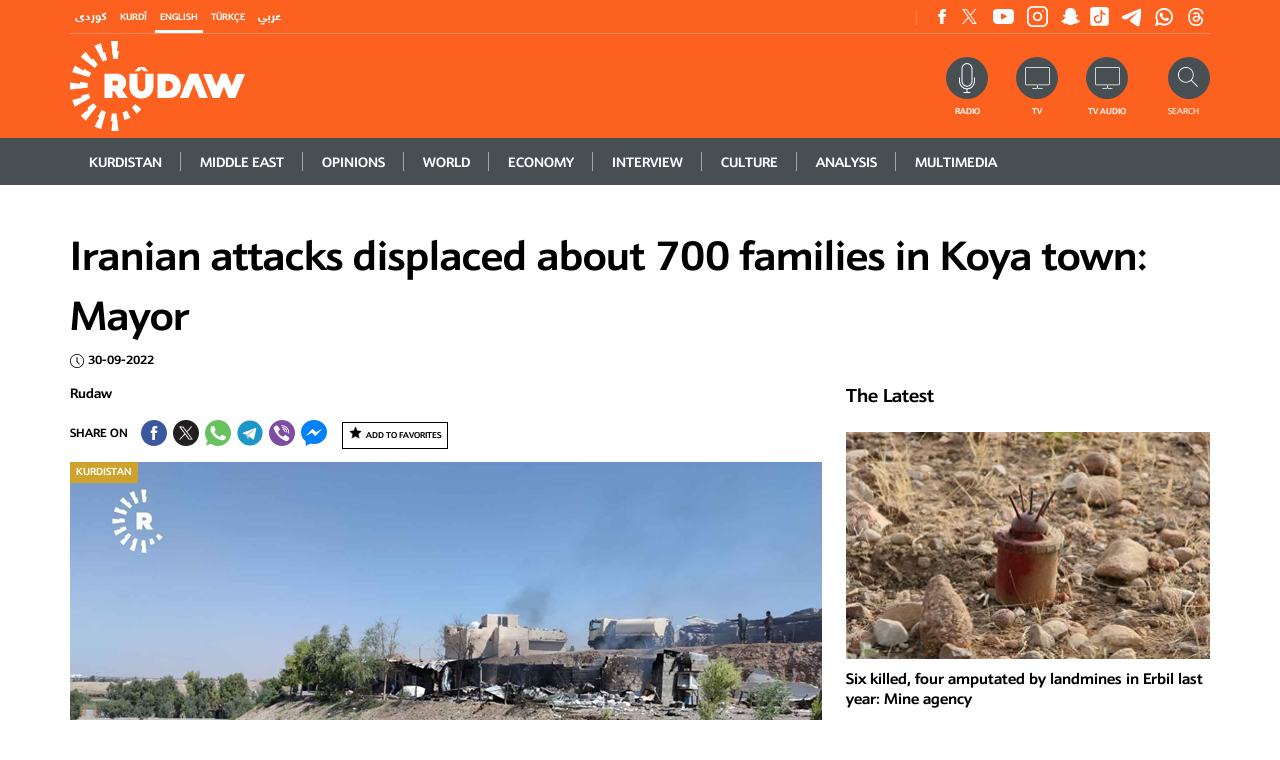

--- FILE ---
content_type: text/html; charset=utf-8
request_url: https://www.rudaw.net/english/kurdistan/300920222
body_size: 20003
content:
<!DOCTYPE html>
<html lang="en">
<head>
    <meta http-equiv="Content-Type" content="text/html; charset=utf-8" />
    <meta http-equiv="content-language" content="en" />
    



    <meta http-equiv="X-UA-Compatible" content="IE=edge" />
    <link rel="image_src" href="" />
    <link rel="shortcut icon" type="image/x-icon" href="/images/favicon.ico" />
            <link rel="amphtml" href="https://www.rudaw.net/english/kurdistan/300920222-amp" />
    
    


    <link rel="stylesheet" href="/styles/css?v=0sLQT8lgYM_zuy9UG1pGivOag6m3JhcsCYIpYkiFtaY1" type="text/css" rel="preload" as="style" />


    <!--- Responsive Stuff -->
    <link rel="apple-touch-icon" href="images/mobileicon.png" />
    <meta name="HandheldFriendly" content="True" />
    <meta name="MobileOptimized" content="1100" />
    <meta name="viewport" content="user-scalable=no, width=device-width, initial-scale=1.0, maximum-scale=1.0" />
    <!-- HTML5 Shim and Respond.js IE8 support of HTML5 elements and media queries -->
    <!--[if lt IE 9]>
    <script src="https://oss.maxcdn.com/html5shiv/3.7.2/html5shiv.min.js"></script>
    <script src="https://oss.maxcdn.com/respond/1.4.2/respond.min.js"></script>
    <![endif]-->



    <link rel="image_src" href="https://www.rudaw.net/s3/rudaw.net/ContentFiles/688660Image1.jpg?mode=crop&quality=70&rand=1&scale=both&w=752&h=472&version=4825614" /><link media="screen" href="https://www.rudaw.net/s3/rudaw.net/ContentFiles/688660Image1.jpg?mode=crop&quality=70&rand=1&scale=both&w=752&h=472&version=4825614" /><meta property="og:site_name" content="rudaw.net" /><meta property="fb:app_id" content="851760564913221" /><meta property="fb:admins" content="" /><meta property="fb:pages" content="363835820378894" /><meta property="og:type" content="article" /><meta property="og:title" content="Iranian attacks displaced about 700 families in Koya town: Mayor" /><meta property="og:description" content="Rudaw is a broadcast and digital news network based in the Kurdistan Region of Iraq, publishing in English, Kurdish, Arabic, and Turkish." /><meta property="og:image" content="https://www.rudaw.net/s3/rudaw.net/ContentFiles/688660Image1.jpg?mode=crop&quality=70&rand=1&scale=both&w=752&h=472&version=4825614" /><meta property="og:url" content="https://www.rudaw.net/english/kurdistan/300920222" /><meta property="og:archived" content="True" /><meta name="title" content="Iranian attacks displaced about 700 families in... | Rudaw.net" /><meta name="keywords" content="Rudaw is a broadcast and digital news network based in the Kurdistan Region of Iraq, publishing in English, Kurdish, Arabic, and Turkish." /><meta name="description" content="Rudaw is a broadcast and digital news network based in the Kurdistan Region of Iraq, publishing in English, Kurdish, Arabic, and Turkish." /><meta name="twitter:card" content="summary_large_image"><meta name="twitter:site" content="@" /><meta name="twitter:title" content="Iranian attacks displaced about 700 families in Koya town: Mayor" /><meta name="twitter:description" content="Rudaw is a broadcast and digital news network based in the Kurdistan Region of Iraq, publishing in English, Kurdish, Arabic, and Turkish." /><meta name="twitter:image" content="https://www.rudaw.net/s3/rudaw.net/ContentFiles/688660Image1.jpg?mode=crop&quality=70&rand=1&scale=both&w=752&h=472&version=4825614" /><title>Iranian attacks displaced about 700 families in... | Rudaw.net</title>    <meta property="og:image:width" content="486" /><meta property="og:image:height" content="286" />
    <meta property="fb:pages" content="363835820378894" />

    

    

            <!-- google analytics script -->
            <script>
                (function (i, s, o, g, r, a, m) {
                    i['GoogleAnalyticsObject'] = r; i[r] = i[r] || function () {
                        (i[r].q = i[r].q || []).push(arguments)
                    }, i[r].l = 1 * new Date(); a = s.createElement(o),
                        m = s.getElementsByTagName(o)[0]; a.async = 1; a.src = g; m.parentNode.insertBefore(a, m)
                })(window, document, 'script', '//www.google-analytics.com/analytics.js', 'ga');

                ga('create', 'UA-37301387-1', 'rudaw.net');
                ga('require', 'displayfeatures');
                ga('send', 'pageview');
            </script>
            <!-- Google tag (gtag.js) -->
            <script async=async src="https://www.googletagmanager.com/gtag/js?id=G-5H757Y1N1C"></script>
            <script>window.dataLayer = window.dataLayer || []; function gtag() { dataLayer.push(arguments); } gtag('js', new Date()); gtag('config', 'G-5H757Y1N1C');</script>





    <script data-ad-client="ca-pub-8956484621111349" async=async src="https://pagead2.googlesyndication.com/pagead/js/adsbygoogle.js">
    </script>


    <!-- Google Tag Manager -->
    <script>
        (function (w, d, s, l, i) {
            w[l] = w[l] || []; w[l].push({
                'gtm.start':
                    new Date().getTime(), event: 'gtm.js'
            }); var f = d.getElementsByTagName(s)[0],
                j = d.createElement(s), dl = l != 'dataLayer' ? '&l=' + l : ''; j.async = true; j.src =
                    'https://www.googletagmanager.com/gtm.js?id=' + i + dl; f.parentNode.insertBefore(j, f);
        })(window, document, 'script', 'dataLayer', 'GTM-PMTC84X');
    </script>
    <!-- End Google Tag Manager -->
    <!-- Google Tag Manager (noscript) -->
    <noscript>
        <iframe src="https://www.googletagmanager.com/ns.html?id=GTM-PMTC84X"
                height="0" width="0" style="display:none;visibility:hidden"></iframe>
    </noscript>
    <!-- End Google Tag Manager (noscript) -->
    <!-- Clarity tracking code for https://www.rudaw.net/ -->
    <script>
        (function (c, l, a, r, i, t, y) { c[a] = c[a] || function () { (c[a].q = c[a].q || []).push(arguments) }; t = l.createElement(r); t.async = 1; t.src = "https://www.clarity.ms/tag/" + i; y = l.getElementsByTagName(r)[0]; y.parentNode.insertBefore(t, y); })(window, document, "clarity", "script", "5661tganin");
    </script>

    <meta name="facebook-domain-verification" content="3i0byre3xr58jam7lka3jjv9hnpnep" />
<style>
    .selectionShareable a {
    font-weight: bold;
}
</style>

<meta name="google-adsense-account" content="ca-pub-4700815393755493">
</head>
<script src="/bundles/jquery?v=fmXCw8kSt9AeIEHAp-2nCW_-lPtxCBRAHPceQDO01w41"></script>

<body>
    <div class="shareImage" style="display:none;">
                <img src="https://www.rudaw.net/s3/rudaw.net/ContentFiles/688660Image1.jpg?mode=crop&amp;quality=70&amp;rand=1&amp;scale=both&amp;w=752&amp;h=472&amp;version=4825614" alt='' title='' class="img-fluid">


    </div>
    <input name="__RequestVerificationToken" type="hidden" value="bbiCdlcOMHAgupWFFnaU4Mg1vR-Sve8tQeT_VS5RFbQsxgy2s3KkXKe06gHehV3uO2HGTm4Jctm-WSbsRSlxEXfZcW41" />    <input type="hidden" id="hfCMSPageId" value="0"/>
    <input type="hidden" id="hfCMSLangID" value="0" />
<!-- //SKWIDSite -->


    <!--[if lte IE 9]>
        <p class="browserupgrade">You are using an <strong>outdated</strong> browser. Please <a href="https://browsehappy.com/">upgrade your browser</a> to improve your experience and security.</p>
        <![endif]-->
		






    



 


    

    


<div id="divBreaking" style="display:none;">
    <div id="divBreakingSub" class="section section--breaking" style="display:block;">
        <div class="container">
            <div class="section--breaking-inner">
                <h3 class="section__subtitle section__subtitle--breaking">
                    
                    &nbsp;
                </h3>
                <h2 class="section__title section__title--empty">
                    <a title="Breaking News" href="javascript:;" id="aBreakingNewsTitle">
                    </a>
                </h2>
                <div class="breaking__close" id="aCloseBN"></div>
            </div>
        </div>
    </div>
</div>
<script>
        $(document).ready(function () {
           checkBreakingNews()
        })

    function checkBreakingNews() {
        if (!$("#divBreaking").is(":visible")) {
              AjaxGet("/api/News/BreakingNewsHome?lang=English", successBN, failureBN, null);
        }
    }

        function failureBN(jqXHR, textStatus) {
            $("#divBreaking").hide();
            $("#divBreakingSub").hide();
            checkBreakingNews();
        }


        function successBN(data) {

            var myJSON = data;

            if (myJSON.Status == "1") {
                if (myJSON.Data.Article != null) {
                    if (readCookie("BN-" + myJSON.Data.Article.ID) == null) {

                        $("#aBreakingNewsTitle").text(myJSON.Data.Article.Title);
                        $("#aBreakingNewsTitle").attr("href", myJSON.Data.Article.Link);
                        $("#aCloseBN").click(function () {
                            closeBN(myJSON.Data.Article.ID);
                        })

                        if (myJSON.Data.Article.Position.includes("2")) {
                            $("#divBreaking").addClass("breaking breaking--bottom");
                        } else {
                            $("#divBreaking").removeClass("breaking breaking--bottom");
                        }

                        $("#divBreaking").show();

                        $("#divBreakingSub").show();
                    } else {

                        $("#divBreaking").hide();
                        $("#divBreakingSub").hide();
                    }
                } else {
                    $("#divBreaking").hide();
                    $("#divBreakingSub").hide();
                }
            } else {
                $("#divBreaking").hide();
                $("#divBreakingSub").hide();
            }


            setTimeout(function () {
                checkBreakingNews();
            }, 60000)

        }

        function closeBN(id) {


            createCookie("BN-" + id, "1", 1);

            $("#divBreaking").hide();
            $("#divBreakingSub").hide();
            checkBreakingNews();



        }


        function createCookie(name, value, days) {
            var expires;

            if (days) {
                var date = new Date();
                date.setTime(date.getTime() + (days * 24 * 60 * 60 * 1000));
                expires = "; expires=" + date.toGMTString();
            } else {
                expires = "";
            }
            document.cookie = encodeURIComponent(name) + "=" + encodeURIComponent(value) + expires + "; path=/";
        }

        function readCookie(name) {
            var nameEQ = encodeURIComponent(name) + "=";
            var ca = document.cookie.split(';');
            for (var i = 0; i < ca.length; i++) {
                var c = ca[i];
                while (c.charAt(0) === ' ')
                    c = c.substring(1, c.length);
                if (c.indexOf(nameEQ) === 0)
                    return decodeURIComponent(c.substring(nameEQ.length, c.length));
            }
            return null;
        }

        function eraseCookie(name) {
            createCookie(name, "", -1);
        }

</script>


    <header class="">


        <div class="content">
            <div class="header__search" id="DivSearch">
                <div class="container">
                    <div class="header__search-form">
                        <form action="" class="">
                            <div class="header__search-cont">
                                
<div id="pnlAutoSuggestSearch" class="innerSearch" onkeypress="javascript: return MVC_FireDefaultButton(event, 'AutoSuggestSearch_ancSearch')">
    <div class="headerSearch">
        <div class="floatRight">
            <input id="txtAdvancedSearch" placeholder="Search" resultslimit="5" lang="0" startfromnodeid="1" autocomplete="off" type="text">
            <a title="" onclick="return TriggerSearchProcess('https://www.rudaw.net/english/search-results');" id="AutoSuggestSearch_ancSearch" class="fa fa-search" href="#"></a>
        </div>
        <div class="clearBoth"></div>
        <div class="validatorHolder">
            <span id="spanSearchError" class="errorRecord" style="display:none">3 letters minimum required</span>
        </div>
    </div>
</div>
<script type="text/javascript">
    $(document).ready(function () { InitializeAutoSuggestSearch(); });
</script>

                            </div>
                        </form>
                    </div>
                </div>
            </div>
            
<div class="header__top">
	<div class="container">
		<div class="header__top-cont">

			<script>
                $(document).ready(function () {
                    $('#langenglish').addClass('active')
                })

			</script>
			<div class="headerTopFirst">
				
				<div class="header__top-lang">
					<ul class="header__top-langswitcher clear-style">
						<li id="langsorani" class="header__top-langswitcher-item">
							<a title="كوردى" href="/sorani" class="u u--white-thin fast">كوردى</a>
						</li>
						<li id="langkurmanci" class="header__top-langswitcher-item">
							<a title="Kurdî" href="/kurmanci" class="u u--white-thin fast">Kurdî</a>
						</li>
						<li id="langenglish" class="header__top-langswitcher-item">
							<a title="English" href="/english" class="u u--white-thin fast">English</a>
						</li>
						<li id="langturkish" class="header__top-langswitcher-item">
							<a title="Türkçe" href="/turkish" class="u u--white-thin fast">Türkçe</a>
						</li>
						<li id="langarabic" class="header__top-langswitcher-item">
							<a title="عربي" href="/arabic" class="u u--white-thin fast">عربي</a>
						</li>
					</ul>
				</div>
				<div class="header__top-follow">
                    <ul class="clear-style header__top-social">
						 
						<li class="header__top-social-item">
							<a title="Facebook" href="https://www.facebook.com/RudawEnglish" target="_blank" class="header__top-social-link header__top-social-link--facebook">
								Facebook
							</a>
						</li>
						<li class="header__top-social-item">
							<a title="Twitter" href="https://twitter.com/RudawEnglish" target="_blank" class="header__top-social-link header__top-social-link--twitter">
								Twitter
							</a>
						</li>
						<li class="header__top-social-item">
							<a  title="Youtube" href="https://www.youtube.com/channel/UCgpfoWnAUbz-z0A7XRhYtNw" target="_blank" class="header__top-social-link header__top-social-link--youtube">
								Youtube
							</a>
						</li>
						<li class="header__top-social-item">
							<a title="Instagram" href="https://www.instagram.com/rudaw/?hl=en" target="_blank" class="header__top-social-link header__top-social-link--instagram">
								Instagram
							</a>
						</li>
						<li class="header__top-social-item">
							<a title="Snapchat" href="https://www.snapchat.com/add/rudawmedia"  target="_blank" class="header__top-social-link header__top-social-link--snapchat">
								Snapchat
							</a>
						</li><li class="header__top-social-item">
							<a title="TikTok" href="https://www.tiktok.com/@rudaw.official"  target="_blank" class="header__top-social-link header__top-social-link--tiktok">
								Snapchat
							</a>
						</li>
						<li class="header__top-social-item">
							<a title="Telegram" href="https://t.me/rudawdigital"  target="_blank" class="header__top-social-link header__top-social-link--telegram">
								Snapchat
							</a>
						</li>
												<li class="header__top-social-item">
							<a title="Whatsapp" href="https://www.whatsapp.com/channel/0029Va25BdPATRSvzjTc5D01"  target="_blank" class="header__top-social-link header__top-social-link--whatsapp">
								Snapchat
							</a>
						</li>
                        <li class="header__top-social-item">
							<a title="Threads" href="https://www.threads.net/@rudaw"  target="_blank" class="header__top-social-link header__top-social-link--threads">
								Snapchat
							</a>
						</li>
					</ul>
					 
				</div>
				<div class="header__top-account">
					
				</div>
				<div class="clearBoth"></div>
			</div>
			<div class="headerTopBottom">
				<div class="header__main-logo">
					<a title="Rudaw"  href="https://www.rudaw.net/english" class="">
						<img src="/images/logo.svg" width="90" alt="Rudaw" title="Rudaw" class="englishLogo">
						<img src="/images/arabic-logo.png" alt="Rudaw"  title="Rudaw" class="soraniLogo">
					</a>
				</div>
				<div class="actionsShareMain">
					<div class="header__top-search">
						<form action="">
							<a title="Search" onclick="OpenSearch()" class="header__top-search-cta">
								<img src="/images/ico-header-search.svg" width="16" alt="Search" title="Search">
							
							</a>
							<span class="u u--white-thin fast">Search</span>
							<div class="header__top-search-cont">
								<input type="text" class="header__top-search-input">
								<button class="header__top-search-button">Search</button>
							</div>
						</form>
					</div>
					<div class="header__top-action">
						<a title="Radio" href="https://www.rudaw.net/english/onair/radio/live" class="header__top-action-radio">
							<span class="u u--white-thin fast">Radio</span>
						</a>
                        <a title="TV" href="https://www.rudaw.net/english/onair/tv/live" class="header__top-action-tv">
                            <span class="u u--white-thin fast">TV</span>
                        </a>
                        <a title="TV Audio" href="https://www.rudaw.net/english/onair/tv/live?audio=1" class="header__top-action-tv">
                            <span class="u u--white-thin fast">TV Audio</span>
                        </a>
						
					</div>
				</div>
				<div class="clearBoth"></div>
				
			
			</div>
			


		</div>
	</div>
</div>
            <div class="header__main">
                <div class="stickyHeader">
                    <div class="container">
                        <div class="header__main-inner">
                            <div class="header__main-logo">
                                <a title="Rudaw" href="https://www.rudaw.net/english" class="">
                                    <img src="/images/logo.svg" width="90" alt="Rudaw" title="Rudaw" class="englishLogo" />
                                    <img src="/images/arabic-logo.png" alt="Rudaw" class="soraniLogo" title="Rudaw" />
                                </a>
                            </div>
                            


	<a title="Menu" href="javascript:;" class="mobileMenuToggle"></a>
	<ul class="header__main-menu clear-style">
			<li class="header__main-menu-item l ">


				<a title="Kurdistan" href="https://www.rudaw.net/english/kurdistan" class="header__main-menu-link u u--white-thick fast ">
					Kurdistan
				</a>
				</li>
			<li class="header__main-menu-item l ">


				<a title="Middle&amp;nbsp;East" href="https://www.rudaw.net/english/middleeast" class="header__main-menu-link u u--white-thick fast ">
					Middle&nbsp;East
				</a>
				</li>
			<li class="header__main-menu-item l ">


				<a title="Opinions" href="https://www.rudaw.net/english/opinion" class="header__main-menu-link u u--white-thick fast ">
					Opinions
				</a>
				</li>
			<li class="header__main-menu-item l ">


				<a title="World" href="https://www.rudaw.net/english/world" class="header__main-menu-link u u--white-thick fast ">
					World
				</a>
				</li>
			<li class="header__main-menu-item l ">


				<a title="ECONOMY" href="https://www.rudaw.net/english/business" class="header__main-menu-link u u--white-thick fast ">
					ECONOMY
				</a>
				</li>
			<li class="header__main-menu-item l ">


				<a title="Interview" href="https://www.rudaw.net/english/interview" class="header__main-menu-link u u--white-thick fast ">
					Interview
				</a>
				</li>
			<li class="header__main-menu-item l ">


				<a title="Culture" href="https://www.rudaw.net/english/culture" class="header__main-menu-link u u--white-thick fast ">
					Culture
				</a>
				</li>
			<li class="header__main-menu-item l ">


				<a title="Analysis" href="https://www.rudaw.net/english/analysis" class="header__main-menu-link u u--white-thick fast ">
					Analysis
				</a>
				</li>
			<li class="header__main-menu-item l ">


				<a title="Multimedia" href="https://www.rudaw.net/english/multimedia" class="header__main-menu-link u u--white-thick fast ">
					Multimedia
				</a>
				</li>
	</ul>
<div>

     <style>
 .article__tag--kurdistan,.main__atf-cat--kurdistan {
     background: #cfa22b !important;}

 .kurdistan .btn, .btn--kurdistan{
     color: #cfa22b;     border-color: #cfa22b;}

 .kurdistan .btn:hover, .btn--kurdistan:hover{
     color: #fff;     background: #cfa22b;}
 .header__submenu--kurdistan {
     background: #cfa22b;
}
 .header__submenu--kurdistan .active {
     background: #cfa22b;
}
 .kurdistan .section__title {
     color: #cfa22b;
}
 .kurdistan .section__title span:after ,.kurdistan .section__sidebar-title--article:after{
     background: #cfa22b;
}



 .article__tag--middleeast,.main__atf-cat--middleeast {
     background: #47aa42 !important;}

 .middleeast .btn, .btn--middleeast{
     color: #47aa42;     border-color: #47aa42;}

 .middleeast .btn:hover, .btn--middleeast:hover{
     color: #fff;     background: #47aa42;}
 .header__submenu--middleeast {
     background: #47aa42;
}
 .header__submenu--middleeast .active {
     background: #4d9039;
}
 .middleeast .section__title {
     color: #4d9039;
}
 .middleeast .section__title span:after ,.middleeast .section__sidebar-title--article:after{
     background: #4d9039;
}



 .article__tag--opinion,.main__atf-cat--opinion {
     background: #359180 !important;}

 .opinion .btn, .btn--opinion{
     color: #359180;     border-color: #359180;}

 .opinion .btn:hover, .btn--opinion:hover{
     color: #fff;     background: #359180;}
 .header__submenu--opinion {
     background: #359180;
}
 .header__submenu--opinion .active {
     background: #359180;
}
 .opinion .section__title {
     color: #359180;
}
 .opinion .section__title span:after ,.opinion .section__sidebar-title--article:after{
     background: #359180;
}



 .article__tag--world,.main__atf-cat--world {
     background: #0068b3 !important;}

 .world .btn, .btn--world{
     color: #0068b3;     border-color: #0068b3;}

 .world .btn:hover, .btn--world:hover{
     color: #fff;     background: #0068b3;}
 .header__submenu--world {
     background: #0068b3;
}
 .header__submenu--world .active {
     background: #0068b3;
}
 .world .section__title {
     color: #0068b3;
}
 .world .section__title span:after ,.world .section__sidebar-title--article:after{
     background: #0068b3;
}



 .article__tag--business,.main__atf-cat--business {
     background: #0397d6 !important;}

 .business .btn, .btn--business{
     color: #0397d6;     border-color: #0397d6;}

 .business .btn:hover, .btn--business:hover{
     color: #fff;     background: #0397d6;}
 .header__submenu--business {
     background: #0397d6;
}
 .header__submenu--business .active {
     background: #0397d6;
}
 .business .section__title {
     color: #0397d6;
}
 .business .section__title span:after ,.business .section__sidebar-title--article:after{
     background: #0397d6;
}



 .article__tag--interview,.main__atf-cat--interview {
     background: #1f6184 !important;}

 .interview .btn, .btn--interview{
     color: #1f6184;     border-color: #1f6184;}

 .interview .btn:hover, .btn--interview:hover{
     color: #fff;     background: #1f6184;}
 .header__submenu--interview {
     background: #1f6184;
}
 .header__submenu--interview .active {
     background: #1f6184;
}
 .interview .section__title {
     color: #1f6184;
}
 .interview .section__title span:after ,.interview .section__sidebar-title--article:after{
     background: #1f6184;
}



 .article__tag--cultureArt,.main__atf-cat--cultureArt {
     background: #b8b197 !important;}

 .cultureArt .btn, .btn--cultureArt{
     color: #b8b197;     border-color: #b8b197;}

 .cultureArt .btn:hover, .btn--cultureArt:hover{
     color: #fff;     background: #b8b197;}
 .header__submenu--cultureArt {
     background: #b8b197;
}
 .header__submenu--cultureArt .active {
     background: #6F6B5C;
}
 .cultureArt .section__title {
     color: #6F6B5C;
}
 .cultureArt .section__title span:after ,.cultureArt .section__sidebar-title--article:after{
     background: #6F6B5C;
}



 .article__tag--Business,.main__atf-cat--Business {
     background: #2a3f62 !important;}

 .Business .btn, .btn--Business{
     color: #2a3f62;     border-color: #2a3f62;}

 .Business .btn:hover, .btn--Business:hover{
     color: #fff;     background: #2a3f62;}
 .header__submenu--Business {
     background: #2a3f62;
}
 .header__submenu--Business .active {
     background: #2a3f62;
}
 .Business .section__title {
     color: #2a3f62;
}
 .Business .section__title span:after ,.Business .section__sidebar-title--article:after{
     background: #2a3f62;
}



 .article__tag--multimedia,.main__atf-cat--multimedia {
     background: #c82d91 !important;}

 .multimedia .btn, .btn--multimedia{
     color: #c82d91;     border-color: #c82d91;}

 .multimedia .btn:hover, .btn--multimedia:hover{
     color: #fff;     background: #c82d91;}
 .header__submenu--multimedia {
     background: #c82d91;
}
 .header__submenu--multimedia .active {
     background: #a10f6d;
}
 .multimedia .section__title {
     color: #a10f6d;
}
 .multimedia .section__title span:after ,.multimedia .section__sidebar-title--article:after{
     background: #a10f6d;
}


</style> 


</div>

 
                        </div>
                    </div>
                </div>
            </div>

            


        </div>
    </header>
    <div class="headerHeight"></div>




    


    



                        <div id="page" class="inner-page newsDetailsMain">
                            <div class="newsSubMenu"> 
</div>


                            <div class="content">
                                <div class="section section--article-main">
                                    <div class="container">
                                        <h1 class="article-main__title">
                                            Iranian attacks displaced about 700 families in Koya town: Mayor
                                        </h1>

                                        <div class="article-main__interact">
                                            <span class="date">
                                                30-09-2022
                                            </span>


                                            
                                        </div>

                                        <div class="row">
                                            <main class="article-main__content col-md-8">
                                                <div class="article-main__meta">
                                                            <div class="article-main__author">

                                                                <div class="article-main__author-name">
                                                                    <span class="name">
                                                                        <a title="Rudaw" href="https://www.rudaw.net/english/authors/rudaw">
                                                                            Rudaw
                                                                        </a>
                                                                    </span>
                                                                </div>
                                                            </div>

                                                    <div class="article-main__info">
                                                        <div class="article-main__share">
                                                            


<ul class="clear-style article-main__share-cont">
    <li class="article-main__share-item">
        <span> SHARE ON</span>
    </li>
    <li class="article-main__share-item">
        <a title="Share on FB" onclick="shareFB('https%3a%2f%2fwww.rudaw.net%2fenglish%2fkurdistan%2f300920222')" href="javascript:;" class="article-main__share-link article-main__share-link--facebook">
          Share on  Facebook
        </a>
    </li>
    <li class="article-main__share-item">
        <a title="Share on Twitter" onclick="shareTW2('Iranian+attacks+displaced+about+700+families+in+Koya+town%3a+Mayor','https%3a%2f%2fwww.rudaw.net%2fenglish%2fkurdistan%2f300920222')" href="javascript:;" class="article-main__share-link article-main__share-link--twitter">
            Share on Twitter
        </a>
    </li>
    <li class="article-main__share-item">
        <a title="Share on Whatsapp" href="https://api.whatsapp.com/send?phone=&text=Iranian+attacks+displaced+about+700+families+in+Koya+town%3a+Mayor https%3a%2f%2fwww.rudaw.net%2fenglish%2fkurdistan%2f300920222" target="_blank" class="article-main__share-link article-main__share-link--whatsapp">
            Share on Whatsapp
        </a>
    </li>


    <li class="article-main__share-item">
        <a title="Share on Telegram" href="https://telegram.me/share/url?url=https%3a%2f%2fwww.rudaw.net%2fenglish%2fkurdistan%2f300920222&text=Iranian+attacks+displaced+about+700+families+in+Koya+town%3a+Mayor" target="_blank" class="article-main__share-link article-main__share-link--telegram">
            Share on Telegram
        </a>
    </li>


    <li class="article-main__share-item">
        <a title="Share on Viber" href="viber://forward?text=Iranian+attacks+displaced+about+700+families+in+Koya+town%3a+Mayor https%3a%2f%2fwww.rudaw.net%2fenglish%2fkurdistan%2f300920222" target="_blank" class="article-main__share-link article-main__share-link--viber">
            Share on Viber
        </a>
    </li>


    <li class="article-main__share-item">
        <a title="Share on Messenger" href="javascript:;" onclick="shareMessenger('https%3a%2f%2fwww.rudaw.net%2fenglish%2fkurdistan%2f300920222','851760564913221','https%3a%2f%2fwww.facebook.com%2fRudaw.net')  " target="_blank" class="article-main__share-link article-main__share-link--messenger">
            Share on Messenger
        </a>
    </li>
</ul>
                                                            <div class="floatRight">
                                                                



                                                                <div class="btn-container">
                                                                    <div id="divFav">
                                                                                <a title="Add To Favorites" href="javascript:;" onclick="AddToFavorites(688660,'Article')" class="link favButton">Add To Favorites</a> 
                                                                    </div>
                                                                    <div id="divajaxLoaderFav" class="ajaxLoaderOverLay"></div>
                                                                    <div class="errorSmall" id="divErrorFav">
                                                                        <span>Error occured during this request! Please try again later.</span>
                                                                    </div>
                                                                </div>
                                                            </div>
                                                        </div>
                                                    </div>
                                                </div>




                                                            <div class="article-main__img-container">





                                                                <div class="article-main__img-holder article-main__img-holder--video img-container " id="divVideo">



                                                                    <div class="owl-carousel owl-theme">
                                                                            <div class="imageMainParent">
                                                                                <span class="article__tag article__tag--kurdistan">
                                                                                    <a title="Kurdistan" href="https://www.rudaw.net/english/kurdistan" class="article__tag-link">Kurdistan</a>
                                                                                </span>
                                                                                <a title="Aftermath of Iranian attacks in Erbil province on September 28, 2022. Photo: Rudaw" href="https://www.rudaw.net/s3/rudaw.net/ContentFiles/688660Image1.jpg?version=4825614" data-fancybox="images">
                                                                                    <img src="https://www.rudaw.net/s3/rudaw.net/ContentFiles/688660Image1.jpg?mode=crop&amp;quality=100&amp;rand=1&amp;scale=both&amp;w=752&amp;h=472&amp;version=4825614" alt="Aftermath of Iranian attacks in Erbil province on September 28, 2022. Photo: Rudaw" title="Aftermath of Iranian attacks in Erbil province on September 28, 2022. Photo: Rudaw" />
                                                                                </a>
                                                                                    <div class="article-main__img-desc">
                                                                                        <h5 class="article-main__img-title">
                                                                                            Aftermath of Iranian attacks in Erbil province on September 28, 2022. Photo: Rudaw
                                                                                        </h5>
                                                                                    </div>
                                                                            </div>
                                                                    </div>


                                                                </div>
                                                            </div>




                                                <div class="articleContent">




                                                    <div class="relatedContainer">


                                                                        <div class="section__sidebar section__sidebar--bg-pattern section__sidebar--right kurdistan section__sidebar--article-main">
                                                                            <h4 class="section__sidebar-title--article">
                                                                                <span>Also in Kurdistan</span>
                                                                            </h4>

                                                                                <div class="article article--sidebar">
                                                                                    <h3 class="article__title">
                                                                                        <a title="Germany-based endurance runner raises funds for cancer patients in Sulaimani" href="https://www.rudaw.net/english/kurdistan/130120261" class="article__link">
                                                                                            Germany-based endurance runner raises funds for cancer patients in Sulaimani
                                                                                        </a>
                                                                                    </h3>
                                                                                </div>                                                                                <div class="article article--sidebar">
                                                                                    <h3 class="article__title">
                                                                                        <a title="Sulaimani-Tehran flights canceled amid escalating unrest in Iran" href="https://www.rudaw.net/english/kurdistan/13012026" class="article__link">
                                                                                            Sulaimani-Tehran flights canceled amid escalating unrest in Iran
                                                                                        </a>
                                                                                    </h3>
                                                                                </div>                                                                                <div class="article article--sidebar">
                                                                                    <h3 class="article__title">
                                                                                        <a title="Kurdistan rights body sues cleric over controversial take on female Kurdish fighters" href="https://www.rudaw.net/english/kurdistan/120120263" class="article__link">
                                                                                            Kurdistan rights body sues cleric over controversial take on female Kurdish fighters
                                                                                        </a>
                                                                                    </h3>
                                                                                </div>                                                                                <div class="article article--sidebar">
                                                                                    <h3 class="article__title">
                                                                                        <a title="President Barzani warns against backlash on Syrians after Aleppo violence" href="https://www.rudaw.net/english/kurdistan/120120262" class="article__link">
                                                                                            President Barzani warns against backlash on Syrians after Aleppo violence
                                                                                        </a>
                                                                                    </h3>
                                                                                </div>
                                                                        </div>


                                                    </div>

                                                    <div class="bodyContentMainParent">
                                                        <div class="textResizer">
                                                            <a title="Bigger Font" href="javascript:zoomText(2);" class="btn bigger">A+</a>
                                                            <a title="Smaller Font" href="javascript:zoomText(-2);" class="btn smaller">A-</a>
                                                            
                                                            <rudaw-tts-player class="btn bigger" language="en" auth="faf7fc27a7ed1d62e4f059bde6c7fd0f66f411cd4d98bf7ea95db4dda5a9f3a7"  title="Listen" content="ERBIL, Kurdistan Region - Iran’s drone and missile attacks on Iranian-Kurdish opposition groups in Koya town, Erbil province on Wednesday has caused the displacement of about 700 families to the downtown, mayor said on Friday. Iran’s Islamic Revolutionary Guard Corps (IRGC) attacked Kurdistan Region’s Erbil and Sulaimani provinces on Wednesday, targeting the bases of exiled Kurdish opposition groups. More than a dozen people were killed and 58 were injured in the attacks, according to latest figures published by the Region&#39;s health ministry. One of the targeted places was Azadi camp housing Kurds who have fled Iran due to political reasons. Tariq Haydari, Koya Mayor, told Rudaw on Friday that between 600 to 700 families have fled the camp and a nearby village, residing in the downtown. “Between 600 to 700 families have left the camp and Shila village. Koya people have hosted these families at their houses,” he said. “Because the refugees have left behind their goods, some families in Koya have hosted two or three refugee families at their houses,” added the mayor. Haydari said they have so far recorded nine deaths and 24 injuries. The IRGC’s recent attacks have been condemned locally and internationally. There have been protests in Iran, starting with the recent death of Mahsa (Zhina) Amini while in morality police custody in Tehran. The IRGC blamed the Kurdish parties for a violent unrest that had engulfed the country for nearly two weeks. Demonstrations are ongoing." wave-width="150" wave-height="30"></rudaw-tts-player>

                                                        </div>

                                                        ERBIL, Kurdistan Region - Iran&rsquo;s drone and missile attacks on Iranian-Kurdish opposition groups in Koya town, Erbil province on Wednesday has caused the displacement of about 700 families to the downtown, mayor said on Friday.&nbsp;<br />
<br />
Iran&rsquo;s Islamic Revolutionary Guard Corps (IRGC) attacked Kurdistan Region&rsquo;s Erbil and Sulaimani provinces on Wednesday, targeting the bases of exiled Kurdish opposition groups. More than a dozen people were killed and 58 were injured in the attacks, according to latest figures published by the Region's health ministry.<br />
<br />
One of the targeted places was Azadi camp housing Kurds who have fled Iran due to political reasons.&nbsp;<br />
<br />
Tariq Haydari, Koya Mayor, told Rudaw on Friday that between 600 to 700 families have fled the camp and a nearby village, residing in the downtown.&nbsp;<br />
<br />
&ldquo;Between 600 to 700 families have left the camp and Shila village. Koya people have hosted these families at their houses,&rdquo; he said.&nbsp;<br />
<br />
&ldquo;Because the refugees have left behind their goods, some families in Koya have hosted two or three refugee families at their houses,&rdquo; added the mayor.<br />
<br />
Haydari said they have so far recorded nine deaths and 24 injuries.&nbsp;<br />
<br />
The IRGC&rsquo;s recent attacks have been condemned locally and internationally.<br />
<br />
There have been protests in Iran, starting with the recent death of Mahsa (Zhina) Amini while in morality police custody in Tehran. The IRGC blamed the Kurdish parties for a violent unrest that had engulfed the country for nearly two weeks. Demonstrations are ongoing.&nbsp;<br />
<div>&nbsp;</div>


                                                        


<ul class="clear-style article-main__share-cont">
    <li class="article-main__share-item">
        <span> SHARE ON</span>
    </li>
    <li class="article-main__share-item">
        <a title="Share on FB" onclick="shareFB('https%3a%2f%2fwww.rudaw.net%2fenglish%2fkurdistan%2f300920222')" href="javascript:;" class="article-main__share-link article-main__share-link--facebook">
          Share on  Facebook
        </a>
    </li>
    <li class="article-main__share-item">
        <a title="Share on Twitter" onclick="shareTW2('Iranian+attacks+displaced+about+700+families+in+Koya+town%3a+Mayor','https%3a%2f%2fwww.rudaw.net%2fenglish%2fkurdistan%2f300920222')" href="javascript:;" class="article-main__share-link article-main__share-link--twitter">
            Share on Twitter
        </a>
    </li>
    <li class="article-main__share-item">
        <a title="Share on Whatsapp" href="https://api.whatsapp.com/send?phone=&text=Iranian+attacks+displaced+about+700+families+in+Koya+town%3a+Mayor https%3a%2f%2fwww.rudaw.net%2fenglish%2fkurdistan%2f300920222" target="_blank" class="article-main__share-link article-main__share-link--whatsapp">
            Share on Whatsapp
        </a>
    </li>


    <li class="article-main__share-item">
        <a title="Share on Telegram" href="https://telegram.me/share/url?url=https%3a%2f%2fwww.rudaw.net%2fenglish%2fkurdistan%2f300920222&text=Iranian+attacks+displaced+about+700+families+in+Koya+town%3a+Mayor" target="_blank" class="article-main__share-link article-main__share-link--telegram">
            Share on Telegram
        </a>
    </li>


    <li class="article-main__share-item">
        <a title="Share on Viber" href="viber://forward?text=Iranian+attacks+displaced+about+700+families+in+Koya+town%3a+Mayor https%3a%2f%2fwww.rudaw.net%2fenglish%2fkurdistan%2f300920222" target="_blank" class="article-main__share-link article-main__share-link--viber">
            Share on Viber
        </a>
    </li>


    <li class="article-main__share-item">
        <a title="Share on Messenger" href="javascript:;" onclick="shareMessenger('https%3a%2f%2fwww.rudaw.net%2fenglish%2fkurdistan%2f300920222','851760564913221','https%3a%2f%2fwww.facebook.com%2fRudaw.net')  " target="_blank" class="article-main__share-link article-main__share-link--messenger">
            Share on Messenger
        </a>
    </li>
</ul>

                                                    </div>
                                                </div>





                                                <div class="article-main__comment" id="comments">
                                                    <h3 class="article-main__comment-title">
                                                        Comments
                                                    </h3>
                                                    <div class="article-main__comment-cont ajaxLoaderContrainer">

                                                        <p>Rudaw moderates all comments submitted on our website. We welcome comments which are relevant to the article and encourage further discussion about the issues that matter to you. We also welcome constructive criticism about Rudaw.
<br/><br/>
To be approved for publication, however, your comments must meet our community guidelines.
<br/><br/>
We will not tolerate the following: profanity, threats, personal attacks, vulgarity, abuse (such as sexism, racism, homophobia or xenophobia), or commercial or personal promotion.
<br/><br/>
Comments that do not meet our guidelines will be rejected. Comments are not edited – they are either approved or rejected.</p>
                                                        <h3>Post a comment</h3>
                                                        <form action="/api/news/comment?lang=English&ArticleID=688660" method="post"
                                                              id="formComment" class="article-main__comment-form">
                                                            
                                                            <input type="hidden" id="txtArticleID" name="ArticleID" value="688660" />
                                                                    <div class="fullname">
                                                                        <input type="text" id="txtName" placeholder="Full name" name="Name" /><span class="errorForm" id="NameError">Required</span>
                                                                    </div>
                                                                    <div class="email"><input type="text" id="txtEmail" placeholder="Email" name="Email" /><span class="errorForm" id="EmailError">Required</span></div>
                                                                    <div class="clearBoth"></div>


                                                            <div class="comment-text">
                                                                <textarea placeholder="Comment" id="txtComment" cols="30" rows="7" name="Comment" class="article-main__comment-textarea"></textarea>
                                                                <span class="errorForm" id="CommentError">Required</span>
                                                            </div>

                                                            <div class="btn-container">
                                                                <span>
                                                                    &nbsp;
                                                                </span>
                                                                <button class="btn btn--orange">Submit</button>
                                                            </div>
                                                        </form>
                                                        <div id="responseOfComment"></div>
                                                        <div class="ajaxLoaderOverLay" id="commentAjax" style="display:none;"></div>

                                                        <script>
                                                        $("#formComment").submit(function (e) {
                                                            $("#commentAjax").show();
                                                                e.preventDefault();

                                                                var requestArray = $(this).serializeArray();

                                                                var requestObject = {};
                                                                var continueSubmit=true;
                                                                for (var i = 0; i < requestArray.length; i++) {

                                                                    if (requestArray[i]['value'] == "") {
                                                                    $("#" + requestArray[i]['name'] + "Error").show();
                                                                            $("#" + requestArray[i]['name'] + "Error").text('Required')
                                                                        continueSubmit = false;
                                                                    } else {
                                                                        if (requestArray[i]['name'] == "Email") {
                                                                            continueSubmit = validateEmail(requestArray[i]['value']);
                                                                            if (continueSubmit == false) {
                                                                            $("#" + requestArray[i]['name'] + "Error").show();
                                                                            $("#" + requestArray[i]['name'] + "Error").text('Email invalid')
                                                                            }
                                                                        } else {
                                                                        $("#" + requestArray[i]['name'] + "Error").hide();
                                                                        }

                                                                    }
                                                                    requestObject[requestArray[i]['name']] = requestArray[i]['value'];
                                                                }

                                                                if (continueSubmit){
                                                                    var link = $("#formComment").attr("action");

                                                                    AjaxPost(link, requestObject, commentSuccess, commentFailure);

                                                                    function commentSuccess(data) {
                                                                        if (data.Status == "1") {
                                                                    $("#formComment").hide();

                                                                    $("#responseOfComment").html("<span class=\"success\">" + data.Message + "</span>")
                                                                        } else {
                                                                    $("#responseOfComment").html("<span class=\"error\">" + data.Message + "</span>")
                                                                }
                                                                $("#commentAjax").hide();
                                                                    }


                                                                    function commentFailure(jqXHR, textStatus) {
                                                                          $("#responseOfComment").html("<span class=\"error\">Error occured! Please try again later.</span>")
                                                                        $("#commentAjax").hide();
                                                                    }
                                                                } else {
                                                                    $("#commentAjax").hide();
                                                                }



                                                            })

                                                        function validateEmail(email) {
                                                                var re = /^(([^<>()\[\]\\.,;:\s@"]+(\.[^<>()\[\]\\.,;:\s@"]+)*)|(".+"))@((\[[0-9]{1,3}\.[0-9]{1,3}\.[0-9]{1,3}\.[0-9]{1,3}\])|(([a-zA-Z\-0-9]+\.)+[a-zA-Z]{2,}))$/;
                                                            return re.test(String(email).toLowerCase());
                                                            }



                                                            function AddToFavorites(ArticleID, StoryType) {

                                                                var allowAddToFav = true;
allowAddToFav=false;
                                                                if (allowAddToFav) {
                                                                      $("#divajaxLoaderFav").show();
                                                                      var link = "/api/story/AddStoryToFavorites";
                                                                        var requestObject = {
                                                                                        StoryId: ArticleID,
                                                                                        StoryType: StoryType
                                                                                    }
                                                                    AjaxPost(link, requestObject, addToFavSuccess, addToFavFailure);

                                                                    function addToFavSuccess(data)
                                                                    {
                                                                        if (data.Status == "1" || data.Status == "200")
                                                                        {
                                                                       $("#divFav").html('<a title="Remove From Favorites" href="javascript:;" onclick="RemoveFromFavorites(688660)" class="link favButton">Remove From Favorites</a>')
                                                                                                                $("#divajaxLoaderFav").hide();
                                                                       $("#divErrorFav").hide();
                                                                        }
                                                                        else
                                                                        {
                                                                           $("#divErrorFav").show();
                                                                           $("#divajaxLoaderFav").hide();
                                                                        }
                                                                    }

                                                                    function addToFavFailure(jqXHR, textStatus)
                                                                    {

                                                                        $("#divErrorFav").show();
                                                                        $("#divajaxLoaderFav").hide();
                                                                    }
                                                                } else {
                                                                    $.fancybox.open({
                                                                        //settings
                                                                        'type': 'iframe',
                                                                        'src': '/accountpage/LoginInOverLay?StoryType=' + StoryType +'&articleid=688660&lang=English'
                                                                    });
                                                                }


                                                                }



                                                            function RemoveFromFavorites(ArticleID) {
                                                                $("#div")
                                                                var link = "/api/story/RemoveStoryFromFavorites?storyid=" + ArticleID;
                                                                var requestObject = null;
                                                                AjaxPost(link, requestObject, RemoveFromFavSuccess, RemoveFromFavFailure);

                                                                function RemoveFromFavSuccess(data) {
                                                                    if (data.Status == "1" || data.Status == "200") {
                                                                        $("#divFav").html('<a href="javascript:;" onclick="AddToFavorites(688660,\'Article\')" class="link favButton">Add To Favorites</a>')
                                                                        $("#divajaxLoaderFav").hide();
                                                                        $("#divErrorFav").hide();
                                                                                } else {
                                                                        $("#divErrorFav").show();
                                                                        $("#divajaxLoaderFav").hide();
                                                                                }
                                                                            }

                                                                            function RemoveFromFavFailure(jqXHR, textStatus) {

                                                                    $("#divErrorFav").show();
                                                                    $("#divajaxLoaderFav").hide();
                                                                            }
                                                                        }







                                                            function AddToWatchList(ArticleID, StoryType) {

                                                                var allowAddToWatchList = true;
allowAddToWatchList=false;
                                                                if (allowAddToWatchList) {
                                                                    $("#divajaxLoaderWatchList").show();
                                                                    var link = "/api/story/AddStoryToFavorites";
                                                                        var requestObject = {
                                                                                        StoryId: ArticleID,
                                                                                        StoryType: StoryType
                                                                                    }
                                                                    AjaxPost(link, requestObject, addToWatchListSuccess, addToWatchListFailure);

                                                                    function addToWatchListSuccess(data)
                                                                    {
                                                                        if (data.Status == "1" || data.Status == "200")
                                                                        {
                                                                            $("#divWatchList").html('<a href="javascript:;" onclick="RemoveFromWatchList(13)" class="link WatchListButton">- Remove From Watchlist</a>');

                                                                       $("#divajaxLoaderWatchList").hide();
                                                                       $("#divErrorWatchList").hide();
                                                                        }
                                                                        else
                                                                        {
                                                                           $("#divErrorWatchList").show();
                                                                           $("#divajaxLoaderWatchList").hide();
                                                                        }
                                                                    }

                                                                    function addToWatchListFailure(jqXHR, textStatus)
                                                                    {

                                                                        $("#divErrorWatchList").show();
                                                                        $("#divajaxLoaderWatchList").hide();
                                                                    }
                                                                } else {
                                                                    $.fancybox.open({
                                                                        //settings
                                                                        'type': 'iframe',
                                                                        'src': '/accountpage/LoginInOverLay?StoryType=' + StoryType +'&articleid=688660&lang=English'
                                                                    });
                                                                }


                                                                }



                                                            function RemoveFromWatchList(ArticleID) {
                                                                $("#div")
                                                                var link = "/api/story/RemoveStoryFromFavorites?storyid=" + ArticleID;
                                                                var requestObject = null;
                                                                AjaxPost(link, requestObject, RemoveFromWatchListSuccess, RemoveFromWatchListFailure);

                                                                function RemoveFromWatchListSuccess(data) {
                                                                    if (data.Status == "1" || data.Status == "200") {
                                                                        $("#divWatchList").html('<a href="javascript:;" onclick="AddToWatchList(13,\'Category\')" class="link WatchListButton">+ Add to Watchlist</a>')
                                                                        $("#divajaxLoaderWatchList").hide();
                                                                        $("#divErrorWatchList").hide();
                                                                                } else {
                                                                        $("#divErrorWatchList").show();
                                                                        $("#divajaxLoaderWatchList").hide();
                                                                                }
                                                                            }

                                                                            function RemoveFromWatchListFailure(jqXHR, textStatus) {

                                                                    $("#divErrorWatchList").show();
                                                                    $("#divajaxLoaderWatchList").hide();
                                                                            }
                                                                        }





                                                        </script>



                                                    </div>

                                                </div>

                                            </main>
                                            <aside class="article-main__sidebar col-md-4 col-sm-12 col-xs-12">


                                                




                                                






                                                


            <div class="article__aside article__aside--missed">
                <h3 class="article__aside-title">
                    <span>
                        The Latest
                    </span>
                </h3>
                <div class="article__aside-article-cont">


                    <div class="article__aside-article article__aside-article--highlighted">
                        <div class="img-container">
                            <a title="Iraq and the Kurdistan Region continue to grapple with the deadly legacy of landmines and unexploded ordnance left behind by decades of conflict. Photo: AP" href="https://www.rudaw.net/english/kurdistan/120120261" class="article__aside-article-link">
                                <img src="https://www.rudaw.net/s3/rudaw.net/ContentFiles/926146Image1.jpg?mode=crop&amp;quality=70&amp;rand=1&amp;scale=both&amp;w=362&amp;h=226&amp;version=8386382" alt="Iraq and the Kurdistan Region continue to grapple with the deadly legacy of landmines and unexploded ordnance left behind by decades of conflict. Photo: AP" title="Iraq and the Kurdistan Region continue to grapple with the deadly legacy of landmines and unexploded ordnance left behind by decades of conflict. Photo: AP">
                            </a>
                        </div>
                        <div class="text-container">
                            <h4 class="article__aside-article-title">
                                <a title="Six killed, four amputated by landmines in Erbil last year: Mine agency" href="https://www.rudaw.net/english/kurdistan/120120261">Six killed, four amputated by landmines in Erbil last year: Mine agency</a>
                            </h4>
                        </div>
                    </div>


                <div class="article__aside-article article__aside-article">
                    <div class="img-container">
                        <a title="Lahur Talabany. Photo: Talabany&#39;s Facebook wall" href="https://www.rudaw.net/english/kurdistan/12012026" class="article__aside-article-link" >
                            <img src="https://www.rudaw.net/s3/rudaw.net/ContentFiles/926116Image1.jpg?mode=crop&amp;quality=70&amp;rand=1&amp;scale=both&amp;w=362&amp;h=226&amp;version=8385893" alt="Lahur Talabany. Photo: Talabany&#39;s Facebook wall" title="Lahur Talabany. Photo: Talabany&#39;s Facebook wall">
                        </a>
                    </div>
                    <div class="text-container">
                        <h4 class="article__aside-article-title">
                            <a title="Jailed opposition leader Lahur Talabany’s case to be transferred to Erbil: Lawyer" href="https://www.rudaw.net/english/kurdistan/12012026">Jailed opposition leader Lahur Talabany’s case to be transferred to Erbil: Lawyer</a>
                        </h4>
                    </div>
                </div>
                <div class="article__aside-article article__aside-article">
                    <div class="img-container">
                        <a title="Erbil&#39;s ancient citadel. Photo: Bilind T. Abdullah/Rudaw" href="https://www.rudaw.net/english/kurdistan/110120262" class="article__aside-article-link" >
                            <img src="https://www.rudaw.net/s3/rudaw.net/ContentFiles/926050Image1.jpg?mode=crop&amp;quality=70&amp;rand=1&amp;scale=both&amp;w=362&amp;h=226&amp;version=8385060" alt="Erbil&#39;s ancient citadel. Photo: Bilind T. Abdullah/Rudaw" title="Erbil&#39;s ancient citadel. Photo: Bilind T. Abdullah/Rudaw">
                        </a>
                    </div>
                    <div class="text-container">
                        <h4 class="article__aside-article-title">
                            <a title="Erbil cancels Syrian products fair following Aleppo violence" href="https://www.rudaw.net/english/kurdistan/110120262">Erbil cancels Syrian products fair following Aleppo violence</a>
                        </h4>
                    </div>
                </div>
                <div class="article__aside-article article__aside-article">
                    <div class="img-container">
                        <a title="A man walking under the first rain of the season in the Kurdistan Region&#39;s capital city, Erbil. Photo: file/Rudaw" href="https://www.rudaw.net/english/kurdistan/110120261" class="article__aside-article-link" >
                            <img src="https://www.rudaw.net/s3/rudaw.net/ContentFiles/925993Image1.jpg?mode=crop&amp;quality=70&amp;rand=1&amp;scale=both&amp;w=362&amp;h=226&amp;version=8384491" alt="A man walking under the first rain of the season in the Kurdistan Region&#39;s capital city, Erbil. Photo: file/Rudaw" title="A man walking under the first rain of the season in the Kurdistan Region&#39;s capital city, Erbil. Photo: file/Rudaw">
                        </a>
                    </div>
                    <div class="text-container">
                        <h4 class="article__aside-article-title">
                            <a title="Rainfall doubles in Kurdistan Region, snow expected Monday" href="https://www.rudaw.net/english/kurdistan/110120261">Rainfall doubles in Kurdistan Region, snow expected Monday</a>
                        </h4>
                    </div>
                </div>
                <div class="article__aside-article article__aside-article">
                    <div class="img-container">
                        <a title="Lahur Talabany, leader of the Kurdish opposition party, People&#39;s Front (Baray Gal), speaks to Rudaw in April 2025. Photo: Screengrab/Rudaw" href="https://www.rudaw.net/english/kurdistan/11012026" class="article__aside-article-link" >
                            <img src="https://www.rudaw.net/s3/rudaw.net/ContentFiles/925896Image1.jpg?mode=crop&amp;quality=70&amp;rand=1&amp;scale=both&amp;w=362&amp;h=226&amp;version=8383240" alt="Lahur Talabany, leader of the Kurdish opposition party, People&#39;s Front (Baray Gal), speaks to Rudaw in April 2025. Photo: Screengrab/Rudaw" title="Lahur Talabany, leader of the Kurdish opposition party, People&#39;s Front (Baray Gal), speaks to Rudaw in April 2025. Photo: Screengrab/Rudaw">
                        </a>
                    </div>
                    <div class="text-container">
                        <h4 class="article__aside-article-title">
                            <a title="Kurdish opposition leader Lahur Talabany set to face trial on Monday: Source" href="https://www.rudaw.net/english/kurdistan/11012026">Kurdish opposition leader Lahur Talabany set to face trial on Monday: Source</a>
                        </h4>
                    </div>
                </div>



                </div>
            </div>


                                            </aside>
                                        </div>

                                    </div>
                                </div>





                <div id="" class="section kurdistan  section--bb">
                    <div class="container">
                        <h2 class="section__title">
                                <span>
                                    <a title="The Latest" href="https://www.rudaw.net/english/kurdistan">
                                        The Latest
                                    </a>
                                </span>

                        </h2>
                        <div class="row">



                                <div class="col-md-6 col-sm-4 col-xs-12 ">
                                    <div class="article article--highlighted ">
                                        <div class="article__img-container">
                                            
                                            <a title="Iraq and the Kurdistan Region continue to grapple with the deadly legacy of landmines and unexploded ordnance left behind by decades of conflict. Photo: AP" href="https://www.rudaw.net/english/kurdistan/120120261">
                                                <img src="https://www.rudaw.net/s3/rudaw.net/ContentFiles/926146Image1.jpg?mode=crop&amp;quality=70&amp;rand=1&amp;scale=both&amp;w=362&amp;h=226&amp;version=8386382" alt="Iraq and the Kurdistan Region continue to grapple with the deadly legacy of landmines and unexploded ordnance left behind by decades of conflict. Photo: AP" title="Iraq and the Kurdistan Region continue to grapple with the deadly legacy of landmines and unexploded ordnance left behind by decades of conflict. Photo: AP">
                                            </a>
                                        </div>
                                        <div class="article__text-container">
                                            <div class="article__meta">
                                                <span class="article__time-stamp">
                                                     yesterday at 02:21
                                                </span>
                                            </div>
                                            <h3 class="article__title">
                                                <a title="Six killed, four amputated by landmines in Erbil last year: Mine agency" href="https://www.rudaw.net/english/kurdistan/120120261" class="article__link">
                                                    Six killed, four amputated by landmines in Erbil last year: Mine agency
                                                </a>
                                            </h3>
                                            <div class="article__excerpt">
                                                <p>
                                                    
                                                </p>
                                            </div>
                                        </div>
                                    </div>
                                </div>



                            <div class="col-md-6 col-sm-8 col-xs-12">
                                <div class="row row--abreast">
                                        <div class="col-md-6 col-sm-6 col-xs-12 article article--quarter ">
                                            <div class="article__img-container">



                                                <a title="Lahur Talabany. Photo: Talabany&#39;s Facebook wall" href="https://www.rudaw.net/english/kurdistan/12012026">
                                                    <img src="https://www.rudaw.net/s3/rudaw.net/ContentFiles/926116Image1.jpg?mode=crop&amp;quality=70&amp;rand=1&amp;scale=both&amp;w=362&amp;h=226&amp;version=8385893" alt="Lahur Talabany. Photo: Talabany&#39;s Facebook wall" title="Lahur Talabany. Photo: Talabany&#39;s Facebook wall">
                                                </a>
                                            </div>
                                            <div class="article__text-container">
                                                <div class="article__meta">
                                                    <span class="article__time-stamp">
                                                         yesterday at 11:47
                                                    </span>
                                                </div>
                                                <h3 class="article__title">
                                                    <a title="Jailed opposition leader Lahur Talabany’s case to be transferred to Erbil: Lawyer" href="https://www.rudaw.net/english/kurdistan/12012026" class="article__link">
                                                        Jailed opposition leader Lahur Talabany’s case to be transferred to Erbil: Lawyer
                                                    </a>
                                                </h3>
                                            </div>
                                        </div>
                                        <div class="col-md-6 col-sm-6 col-xs-12 article article--quarter ">
                                            <div class="article__img-container">



                                                <a title="Erbil&#39;s ancient citadel. Photo: Bilind T. Abdullah/Rudaw" href="https://www.rudaw.net/english/kurdistan/110120262">
                                                    <img src="https://www.rudaw.net/s3/rudaw.net/ContentFiles/926050Image1.jpg?mode=crop&amp;quality=70&amp;rand=1&amp;scale=both&amp;w=362&amp;h=226&amp;version=8385060" alt="Erbil&#39;s ancient citadel. Photo: Bilind T. Abdullah/Rudaw" title="Erbil&#39;s ancient citadel. Photo: Bilind T. Abdullah/Rudaw">
                                                </a>
                                            </div>
                                            <div class="article__text-container">
                                                <div class="article__meta">
                                                    <span class="article__time-stamp">
                                                        11-01-2026
                                                    </span>
                                                </div>
                                                <h3 class="article__title">
                                                    <a title="Erbil cancels Syrian products fair following Aleppo violence" href="https://www.rudaw.net/english/kurdistan/110120262" class="article__link">
                                                        Erbil cancels Syrian products fair following Aleppo violence
                                                    </a>
                                                </h3>
                                            </div>
                                        </div>
                                        <div class="col-md-6 col-sm-6 col-xs-12 article article--quarter ">
                                            <div class="article__img-container">



                                                <a title="A man walking under the first rain of the season in the Kurdistan Region&#39;s capital city, Erbil. Photo: file/Rudaw" href="https://www.rudaw.net/english/kurdistan/110120261">
                                                    <img src="https://www.rudaw.net/s3/rudaw.net/ContentFiles/925993Image1.jpg?mode=crop&amp;quality=70&amp;rand=1&amp;scale=both&amp;w=362&amp;h=226&amp;version=8384491" alt="A man walking under the first rain of the season in the Kurdistan Region&#39;s capital city, Erbil. Photo: file/Rudaw" title="A man walking under the first rain of the season in the Kurdistan Region&#39;s capital city, Erbil. Photo: file/Rudaw">
                                                </a>
                                            </div>
                                            <div class="article__text-container">
                                                <div class="article__meta">
                                                    <span class="article__time-stamp">
                                                        11-01-2026
                                                    </span>
                                                </div>
                                                <h3 class="article__title">
                                                    <a title="Rainfall doubles in Kurdistan Region, snow expected Monday" href="https://www.rudaw.net/english/kurdistan/110120261" class="article__link">
                                                        Rainfall doubles in Kurdistan Region, snow expected Monday
                                                    </a>
                                                </h3>
                                            </div>
                                        </div>
                                        <div class="col-md-6 col-sm-6 col-xs-12 article article--quarter ">
                                            <div class="article__img-container">



                                                <a title="Lahur Talabany, leader of the Kurdish opposition party, People&#39;s Front (Baray Gal), speaks to Rudaw in April 2025. Photo: Screengrab/Rudaw" href="https://www.rudaw.net/english/kurdistan/11012026">
                                                    <img src="https://www.rudaw.net/s3/rudaw.net/ContentFiles/925896Image1.jpg?mode=crop&amp;quality=70&amp;rand=1&amp;scale=both&amp;w=362&amp;h=226&amp;version=8383240" alt="Lahur Talabany, leader of the Kurdish opposition party, People&#39;s Front (Baray Gal), speaks to Rudaw in April 2025. Photo: Screengrab/Rudaw" title="Lahur Talabany, leader of the Kurdish opposition party, People&#39;s Front (Baray Gal), speaks to Rudaw in April 2025. Photo: Screengrab/Rudaw">
                                                </a>
                                            </div>
                                            <div class="article__text-container">
                                                <div class="article__meta">
                                                    <span class="article__time-stamp">
                                                        11-01-2026
                                                    </span>
                                                </div>
                                                <h3 class="article__title">
                                                    <a title="Kurdish opposition leader Lahur Talabany set to face trial on Monday: Source" href="https://www.rudaw.net/english/kurdistan/11012026" class="article__link">
                                                        Kurdish opposition leader Lahur Talabany set to face trial on Monday: Source
                                                    </a>
                                                </h3>
                                            </div>
                                        </div>


                                </div>
                            </div>







                        </div>




                        
                        <div id="" class="row row--abreast  ">


                        </div>

                                <div class="btn-container">
                                    <a title="View more" href="https://www.rudaw.net/english/kurdistan" class="btn">View more</a>
                                </div>

                    </div>

                    <div id="ajaxLoaderNewsListing" class="ajaxLoader" style="display:none"></div>

                </div>

                            </div>
                        </div>



    <footer class="footer--landing">
        


    <div class="section section--foter-top smallMobileImage">
        <div class="container">
            <div class="row">
                <div class="col-md-3 col-sm-2 col-xs-12">
                    <div class="footer__img-container right">
                        <img class="lazyimg" data-src="/images/img-footer-phones.png" width="110" alt="Rudaw Mobile app" title="Rudaw Mobile app">
                    </div>
                </div>
                <div class="col-md-5 col-sm-5 col-xs-12">
                    <div class="footer__text-container">
                        <h2 class="footer__title"> 
                            Stay up to date on the go
                        </h2>
                        <h4 class="footer__subtitle"> 
                            Download Rudaw Mobile App
                        </h4>
                    </div>
                    <div class="btn-container left">
                        <a title="Rudaw on App Store" href="https://itunes.apple.com/us/app/rudaw/id630574728?mt=8" class="btn--store btn--apple">
                            <img src="/images/ico-apple.svg" height="40" title="Rudaw on App Store" alt="Rudaw on App Store" />
                        </a>
                        <a title="Rudaw on Play Store" href="https://play.google.com/store/apps/details?id=com.borninteractive.rudaw" class="btn--store btn--android">
                            <img src="/images/ico-android.svg" height="40"  title="Rudaw on Play Store" alt="Rudaw on Play Store">
                        </a>
                    </div>
                </div>

            </div>
        </div>
    </div>

 
<div class="section section--footer-mid">
    <div class="container">
        <div class="border">
            <div class="row">
                
                

                <div class="col-md-12 col-sm-12 col-xs-12">
                    <div class="btn-container right">
                        <a title="WATCH LIVE" href="https://www.rudaw.net/english/onair/tv/live" class="btn--full btn--ico orange">
                            <svg xmlns="http://www.w3.org/2000/svg" width="22.001" height="19" viewBox="0 0 22.001 19">
                                <path id="ico-footer-tv" d="M1018.05,10206.8H999.385a1.624,1.624,0,0,1-1.666-1.6v-12.5a1.646,1.646,0,0,1,1.666-1.7h18.665a1.647,1.647,0,0,1,1.66,1.7v12.5A1.625,1.625,0,0,1,1018.05,10206.8Zm-18.665-15.1a0.972,0.972,0,0,0-1,1v12.5a1.036,1.036,0,0,0,1,1h18.665a1.037,1.037,0,0,0,1-1v-12.5a0.972,0.972,0,0,0-1-1H999.385Zm13.575,18.3h-8.49a0.375,0.375,0,0,1-.34-0.3,0.386,0.386,0,0,1,.34-0.4h8.49a0.386,0.386,0,0,1,.34.4A0.375,0.375,0,0,1,1012.96,10210Zm-4.24,0a0.375,0.375,0,0,1-.34-0.3v-3.2a0.3,0.3,0,0,1,.34-0.3,0.3,0.3,0,0,1,.33.3v3.2A0.373,0.373,0,0,1,1008.72,10210Z" transform="translate(-997.719 -10191)" />
                            </svg>
                            <span>WATCH LIVE</span>
                        </a>
                        <a title="Radio Live" href="https://www.rudaw.net/english/onair/radio/live" class="btn--full btn--ico orange">
                            <svg xmlns="http://www.w3.org/2000/svg" width="11" height="20" viewBox="0 0 11 20">
                                <path id="ico-footer-mic" d="M1154.34,10200.7a0.309,0.309,0,0,0-.35.3v2.1a4.81,4.81,0,0,1-9.62,0v-2.1a0.3,0.3,0,0,0-.34-0.3,0.309,0.309,0,0,0-.35.3v2.1a5.55,5.55,0,0,0,5.16,5.5v1.7h-1.72a0.386,0.386,0,0,0-.34.4,0.375,0.375,0,0,0,.34.3h4.12a0.388,0.388,0,0,0,.35-0.3,0.394,0.394,0,0,0-.35-0.4h-1.71v-1.7a5.541,5.541,0,0,0,5.15-5.5v-2.1A0.3,0.3,0,0,0,1154.34,10200.7Zm-5.16,6.2a3.788,3.788,0,0,0,3.78-3.8v-8.3a3.78,3.78,0,1,0-7.56,0v8.3A3.794,3.794,0,0,0,1149.18,10206.9Zm-3.09-12.1a3.09,3.09,0,1,1,6.18,0v8.3a3.09,3.09,0,1,1-6.18,0v-8.3Z" transform="translate(-1143.69 -10191)" />
                            </svg>
                            <span>Radio Live</span>
                        </a>
                    </div>
                </div>

              
            </div>
            <div class="copy__useful mobileLinks">
                    <a title="Privacy Policy" href="https://www.rudaw.net/english/privacy-plicy">Privacy Policy</a>
                    <a title="Terms &amp; Conditions" href="https://www.rudaw.net/english/terms">Terms &amp; Conditions</a>


            </div>
        </div>
    </div>
</div>



    <div class="section section--footer-bottom">
        <div class="container">
            <div class="border">
                <div class="row">

                        <div class="col-md-2 col-sm-2 col-xs-12">
                            <ul class="footer__link-list clear-style">
<li class="footer__link-item"><a title="Kurdistan" href="https://www.rudaw.net/english/kurdistan" class="footer__link">Kurdistan</a></li><li class="footer__link-item"><a title="Multimedia" href="https://www.rudaw.net/english/multimedia" class="footer__link">Multimedia</a></li><li class="footer__link-item"><a title="Business" href="https://www.rudaw.net/english/business" class="footer__link">Business</a></li>                            </ul>
                        </div>
                        <div class="col-md-2 col-sm-2 col-xs-12">
                            <ul class="footer__link-list clear-style">
<li class="footer__link-item"><a title="Interview" href="https://www.rudaw.net/english/interview" class="footer__link">Interview</a></li><li class="footer__link-item"><a title="Weather" href="https://www.rudaw.net/english/weather" class="footer__link">Weather</a></li><li class="footer__link-item"><a title="Local" href="https://www.rudaw.net/english/lifestyle" class="footer__link">Local</a></li>                            </ul>
                        </div>
                        <div class="col-md-2 col-sm-2 col-xs-12">
                            <ul class="footer__link-list clear-style">
<li class="footer__link-item"><a title="About us" href="https://www.rudaw.net/english/about" class="footer__link">About us</a></li><li class="footer__link-item"><a title="World" href="https://www.rudaw.net/english/world" class="footer__link">World</a></li><li class="footer__link-item"><a title="Reporters" href="https://www.rudaw.net/english/reporters" class="footer__link">Reporters</a></li>                            </ul>
                        </div>
                        <div class="col-md-2 col-sm-2 col-xs-12">
                            <ul class="footer__link-list clear-style">
<li class="footer__link-item"><a title="Contact us" href="https://www.rudaw.net/english/contactus" class="footer__link">Contact us</a></li><li class="footer__link-item"><a title="Culture & Art" href="https://www.rudaw.net/english/culture" class="footer__link">Culture & Art</a></li><li class="footer__link-item"><a title="Presenters" href="https://www.rudaw.net/english/presenters" class="footer__link">Presenters</a></li>                            </ul>
                        </div>
                        <div class="col-md-2 col-sm-2 col-xs-12">
                            <ul class="footer__link-list clear-style">
<li class="footer__link-item"><a title="Middle East" href="https://www.rudaw.net/english/middleeast" class="footer__link">Middle East</a></li><li class="footer__link-item"><a title="Advertise with us" href="https://www.rudaw.net/english/advertise" class="footer__link">Advertise with us</a></li><li class="footer__link-item"><a title="Submissions" href="https://www.rudaw.net/footer-men/submissions" class="footer__link">Submissions</a></li>                            </ul>
                        </div>
                        <div class="col-md-2 col-sm-2 col-xs-12">
                            <ul class="footer__link-list clear-style">
<li class="footer__link-item"><a title="Opinion" href="https://www.rudaw.net/english/opinion" class="footer__link">Opinion</a></li><li class="footer__link-item"><a title="Careers" href="https://www.rudaw.net/english/careers" class="footer__link">Careers</a></li><li class="footer__link-item"><a title="Rudaw Frequencies" href="https://www.rudaw.net/footer-men/rudaw-frequencies" class="footer__link">Rudaw Frequencies</a></li>                            </ul>
                        </div>
                 
                </div>
            </div>
        </div>
    </div>





<div class="section--foter-copy">
    <div class="container">
        <div class="copy">
            <div class="">
                <p>
                    &#169; Copyright Rudaw 2026. All rights reserved.
                </p>
            </div>
            <div class="copy__useful desktopLinks">  

                    <a title="Privacy Policy" href="https://www.rudaw.net/english/privacy-plicy">Privacy Policy</a>
                    <a title="Terms &amp; Conditions" href="https://www.rudaw.net/english/terms">Terms &amp; Conditions</a>


            </div>
        </div>
    </div>
</div>

<input type="hidden" id="nodeID" value="0" />
    </footer>
    

	
	<script>
		$(document).ready(function(){
		setTimeout(function(){
		$("body").css("-webkit-font-smoothing", "antialiased")
		},500)
		})
	</script>
	<script src="/bundles/SkwidScripts?v=i2G2qKmXHNsrpmKccjlsK1f_6S-NSxTohYyaF2wZ7UE1"></script>

    <script src="/bundles/scripts?v=rHfenqht_l8BSrekAYvwWjMh8KEC3cY9yLFvIHsfoUM1"></script>


            <script type="module" src="/Scripts/rudaw-tts-player.umd.js?v=06102025"></script>






    
    
    
    

    <script>
        // facebook
        $(function () {
            (function (d, s, id) {
                var js, fjs = d.getElementsByTagName(s)[0];
                if (d.getElementById(id)) return;
                js = d.createElement(s); js.id = id;
                js.src = "//connect.facebook.net/en_US/sdk.js";
                fjs.parentNode.insertBefore(js, fjs);
            }(document, 'script', 'facebook-jssdk'));
            window.fbAsyncInit = function () {
                FB.init({
                    appId: '851760564913221',
                    cookie: true,
                    xfbml: true,
                    version: 'v2.9'
                });
            };

        });
        var LogOut = function (name) {
            document.cookie = name + '=;expires=Thu, 01 Jan 1970 00:00:01 GMT;path=/;';
            setTimeout(function () {
                location.reload();
            }, 500)

            //  window.location = 'https://www.rudaw.net/english';
        };
    </script>
    <script>
        $('div').selectionSharer();
		  // Read a page's GET URL variables and return them as an associative array.
        function getUrlVars() {
            var vars = [], hash;
            var hashes = window.location.href.slice(window.location.href.indexOf('?') + 1).split('&');
            for (var i = 0; i < hashes.length; i++) {
                hash = hashes[i].split('=');
                vars.push(hash[0]);
                vars[hash[0]] = hash[1];
            }
            return vars;
        }
    </script>


    <script src="/bundles/otherscripts?v=6t-FR3PbhM7UATTXK1gJ5oIPi3RPP-qswXLc7EUBIL01"></script>


	<a title="Back to top" href="javascript:;" class="backToTop">
		<?xml version="1.0" encoding="utf-8" ?>
		<!-- Generator: Adobe Illustrator 21.1.0, SVG Export Plug-In . SVG Version: 6.00 Build 0)  -->
		<svg version="1.1" id="Layer_1" xmlns="http://www.w3.org/2000/svg" xmlns:xlink="http://www.w3.org/1999/xlink" x="0px" y="0px"
			 viewBox="0 0 11.4 14.4" style="enable-background:new 0 0 11.4 14.4;" xml:space="preserve">
<style type="text/css">
	.st0 {
		fill: #FD6120;
	}
</style>
<g transform="translate(0.001 0)">
		<g transform="translate(0)">
		<path class="st0" d="M5.2,0.2l-5,5c-0.3,0.3-0.3,0.8,0,1.1c0.4,0.3,0.8,0.3,1.1,0L5,2.7l0.2,11.4c0,0.4,1.3,0.4,1.3,0V2.7l3.6,3.6
			c0.3,0.3,0.8,0.3,1.1,0c0.1-0.1,0.2-0.3,0.2-0.5s-0.1-0.4-0.2-0.6l-5-5C6-0.1,5.5-0.1,5.2,0.2L5.2,0.2z" />

	</g>
</g>
</svg>

	</a>

</body>
</html>

--- FILE ---
content_type: text/html; charset=utf-8
request_url: https://www.google.com/recaptcha/api2/aframe
body_size: 267
content:
<!DOCTYPE HTML><html><head><meta http-equiv="content-type" content="text/html; charset=UTF-8"></head><body><script nonce="iCYoD8XOuPt1nFkRc1OM_g">/** Anti-fraud and anti-abuse applications only. See google.com/recaptcha */ try{var clients={'sodar':'https://pagead2.googlesyndication.com/pagead/sodar?'};window.addEventListener("message",function(a){try{if(a.source===window.parent){var b=JSON.parse(a.data);var c=clients[b['id']];if(c){var d=document.createElement('img');d.src=c+b['params']+'&rc='+(localStorage.getItem("rc::a")?sessionStorage.getItem("rc::b"):"");window.document.body.appendChild(d);sessionStorage.setItem("rc::e",parseInt(sessionStorage.getItem("rc::e")||0)+1);localStorage.setItem("rc::h",'1768369397152');}}}catch(b){}});window.parent.postMessage("_grecaptcha_ready", "*");}catch(b){}</script></body></html>

--- FILE ---
content_type: image/svg+xml
request_url: https://www.rudaw.net/images/ico-footer-tv.svg
body_size: 81
content:
<svg xmlns="http://www.w3.org/2000/svg" width="22.001" height="19" viewBox="0 0 22.001 19">
  <defs>
    <style>
      .cls-1 {
        fill: #fff;
        fill-rule: evenodd;
      }
    </style>
  </defs>
  <path id="ico-footer-tv.svg" class="cls-1" d="M1018.05,10206.8H999.385a1.624,1.624,0,0,1-1.666-1.6v-12.5a1.646,1.646,0,0,1,1.666-1.7h18.665a1.647,1.647,0,0,1,1.66,1.7v12.5A1.625,1.625,0,0,1,1018.05,10206.8Zm-18.665-15.1a0.972,0.972,0,0,0-1,1v12.5a1.036,1.036,0,0,0,1,1h18.665a1.037,1.037,0,0,0,1-1v-12.5a0.972,0.972,0,0,0-1-1H999.385Zm13.575,18.3h-8.49a0.375,0.375,0,0,1-.34-0.3,0.386,0.386,0,0,1,.34-0.4h8.49a0.386,0.386,0,0,1,.34.4A0.375,0.375,0,0,1,1012.96,10210Zm-4.24,0a0.375,0.375,0,0,1-.34-0.3v-3.2a0.3,0.3,0,0,1,.34-0.3,0.3,0.3,0,0,1,.33.3v3.2A0.373,0.373,0,0,1,1008.72,10210Z" transform="translate(-997.719 -10191)"/>
</svg>


--- FILE ---
content_type: image/svg+xml
request_url: https://www.rudaw.net/images/whatsapp.svg
body_size: 561
content:
<?xml version="1.0" ?>
<!DOCTYPE svg  PUBLIC '-//W3C//DTD SVG 1.1//EN'  'http://www.w3.org/Graphics/SVG/1.1/DTD/svg11.dtd'>
<svg enable-background="new 0 0 128 128" id="Social_Icons" version="1.1" viewBox="0 0 128 128" xml:space="preserve" xmlns="http://www.w3.org/2000/svg" xmlns:xlink="http://www.w3.org/1999/xlink">
 
<g id="_x36__stroke">
<g id="WhatsApp">
<rect clip-rule="evenodd" fill="none" fill-rule="evenodd" height="128" width="128"/>
   <rect   x="20" y="20" fill="#FFFFFF" class="st0" width="90" height="80"/>
<path clip-rule="evenodd" d="M46.114,32.509    c-1.241-2.972-2.182-3.085-4.062-3.161c-0.64-0.037-1.353-0.074-2.144-0.074c-2.446,0-5.003,0.715-6.546,2.295    c-1.88,1.919-6.545,6.396-6.545,15.576c0,9.181,6.695,18.06,7.598,19.303c0.941,1.24,13.053,20.354,31.86,28.144    c14.707,6.095,19.071,5.53,22.418,4.816c4.89-1.053,11.021-4.667,12.564-9.03c1.542-4.365,1.542-8.09,1.09-8.88    c-0.451-0.79-1.693-1.24-3.573-2.182c-1.88-0.941-11.021-5.456-12.751-6.058c-1.693-0.639-3.31-0.413-4.588,1.393    c-1.806,2.521-3.573,5.08-5.003,6.622c-1.128,1.204-2.972,1.355-4.514,0.715c-2.069-0.864-7.861-2.898-15.008-9.256    c-5.53-4.928-9.291-11.06-10.381-12.904c-1.091-1.881-0.113-2.973,0.752-3.988c0.941-1.167,1.843-1.994,2.783-3.086    c0.941-1.091,1.467-1.655,2.069-2.935c0.64-1.241,0.188-2.521-0.263-3.462C51.418,45.414,47.657,36.233,46.114,32.509z M63.981,0    C28.699,0,0,28.707,0,63.999c0,13.996,4.514,26.977,12.187,37.512L4.212,125.29l24.6-7.862C38.93,124.125,51.004,128,64.019,128    C99.301,128,128,99.291,128,64.001c0-35.292-28.699-63.999-63.981-63.999h-0.037V0z" fill="#67C15E" fill-rule="evenodd" id="WhatsApp_1_"/>
</g>
</g>
</svg>

--- FILE ---
content_type: application/javascript
request_url: https://www.rudaw.net/Scripts/rudaw-tts-player.umd.js?v=06102025
body_size: 5896
content:
var ht=Object.defineProperty,ot=(t,e,i)=>e in t?ht(t,e,{enumerable:!0,configurable:!0,writable:!0,value:i}):t[e]=i,$=(t,e,i)=>(ot(t,"symbol"!=typeof e?e+"":e,i),i);!function(t,e){"object"==typeof exports&&"undefined"!=typeof module?e(exports):"function"==typeof define&&define.amd?define(["exports"],e):e((t="undefined"!=typeof globalThis?globalThis:t||self)["rudaw-tts-player"]={})}(this,(function(t){"use strict";class e extends HTMLElement{constructor(){super(),$(this,"loadSong",(()=>{this.durationContainer.textContent=this.calculateTime(this.audio.duration),this.seekSlider.max=this.audio.duration,this.svg.unpauseAnimations(),this.animationsvg.setAttribute("dur",this.audio.duration+"s"),this.animation||this.animationsvgx.setAttribute("dur",this.audio.duration+"s"),this.svg.pauseAnimations(),this.svg.setCurrentTime(0)}));let t=!0;$(this,"playPause",(async()=>{t&&(this.playPathButton.style.display="none",this.readwith.style.display="none",this.player.style.width="60px",this.playPathLoading.style.display="block",await this.startProcess(),t=!1),this.playPathButton.style.display="block",this.playPathLoading.style.display="none",this.currentTimeContainer.style.display="block",this.slider.style.display="block",this.durationContainer.style.display="block",window.matchMedia("(max-width: 600px)").matches?this.rudawaitext.style.bottom="-8px":this.rudawaitext.style.bottom="-3px",this.player.style.width="auto",this.rudawaitext.style.display="block",this.audio.paused?(this.audio.play(),this.svg.unpauseAnimations(),this.path2.style.display="block",this.playPathButton.setAttribute("d",this.pausePath),this.raf=requestAnimationFrame(this.whilePlaying)):(this.audio.pause(),this.svg.pauseAnimations(),this.playPathButton.setAttribute("d",this.playPath),cancelAnimationFrame(this.raf))})),$(this,"sliderChange",(()=>{this.audio.currentTime=this.seekSlider.value,this.path2.style.display="block",this.svg.setCurrentTime(this.seekSlider.value),this.audio.paused||(this.raf=requestAnimationFrame(this.whilePlaying))})),$(this,"onFinish",(()=>{this.seekSlider.value=this.seekSlider.max,this.svg.setCurrentTime(this.audio.duration),this.svg.pauseAnimations(),this.playPathButton.setAttribute("d",this.playPath),cancelAnimationFrame(this.raf)})),$(this,"whilePlaying",(()=>{this.seekSlider.value=this.audio.currentTime,this.currentTimeContainer.textContent=this.calculateTime(this.seekSlider.value),this.svg.setCurrentTime(this.seekSlider.value),this.raf=requestAnimationFrame(this.whilePlaying)})),$(this,"calculateTime",(t=>{const e=Math.floor(t/60),i=Math.floor(t%60);return`${e}:${i<10?`0${i}`:`${i}`}`})),this.shadowDOM=this.attachShadow({mode:"open"}),this.audioData=null,this.hasAttribute("wave-options")?(this.options=JSON.parse(this.attributes["wave-options"].value),this.options.width=parseInt(this.attributes["wave-width"].value),this.options.height=parseInt(this.attributes["wave-height"].value)):this.options={samples:40,type:"mirror",width:parseInt(this.attributes["wave-width"].value),height:parseInt(this.attributes["wave-height"].value),paths:[{d:"V",sy:0,x:50,ey:100}]},this.options.hasOwnProperty("animation")?this.animation=this.options.animation:this.animation=!1,this.playPath="M 12.75 13.05 c 0 -2.55 1.8 -3.6 3.9 -2.25 l 21.6 12.45 c 2.1 1.2 2.1 3.3 0 4.5 l -21.6 12.45 c -2.1 1.2 -3.9 0.3 -3.9 -2.25 V 13.05 z",this.pausePath="M 13.8 37.5 c 0 0.75 0.6 1.5 1.35 1.5 h 5.4 c 0.75 0 1.35 -0.6 1.35 -1.5 V 13.5 c 0 -0.75 -0.6 -1.35 -1.35 -1.35 h -5.4 c -0.6 -0.15 -1.35 0.45 -1.35 1.35 v 24 z m 16.5 -25.5 c -0.75 0 -1.5 0.6 -1.5 1.35 V 37.5 c 0 0.75 0.6 1.5 1.5 1.5 h 5.4 c 0.75 0 1.5 -0.6 1.5 -1.5 V 13.5 c 0 -0.75 -0.6 -1.35 -1.5 -1.35 c 0 -0.15 -5.4 -0.15 -5.4 -0.15 z",this.playPathButton=null,this.svg=null,this.path1=null,this.path2=null,this.animationsvg=null,this.animationsvgx=null,this.audio=null,this.durationContainer=null,this.audiourl=null,this.seekSlider=null,this.slider=null,this.currentTimeContainer=null,this.playIconContainer=null,this.raf=null}async startProcess(){try{const t=document.querySelector(".article-main__title").innerText,e=this.attributes.content.value,i=this.attributes.language.value,n=this.attributes.auth.value,a=await fetch("https://tts.rudaw.ai/predict",{method:"POST",headers:{"Content-Type":"application/json"},body:JSON.stringify({title:t,content:e,language:i,auth:n})});let s=await a.json();"success"==s.status?this.audio.src=s.audio_url:console.error("An error occurred:",s.error)}catch(t){console.error("An error occurred:",t.message)}}initComponent(){this.playPathButton=this.shadowDOM.getElementById("playPathButton"),this.readwith=this.shadowDOM.getElementById("readwith"),this.rudawaitext=this.shadowDOM.getElementById("rudawaitext"),this.svg=this.shadowDOM.getElementById("svg"),this.path1=this.shadowDOM.getElementById("path1"),this.path2=this.shadowDOM.getElementById("path2"),this.playPathLoading=this.shadowDOM.getElementById("playPathLoading"),this.player=this.shadowDOM.getElementById("player"),this.animationsvg=this.shadowDOM.getElementById("animationsvg"),this.animationsvgx=this.shadowDOM.getElementById("animationsvgx"),this.audio=this.shadowDOM.querySelector("audio"),this.durationContainer=this.shadowDOM.getElementById("duration"),this.seekSlider=this.shadowDOM.getElementById("seek-slider"),this.slider=this.shadowDOM.getElementById("slider"),this.currentTimeContainer=this.shadowDOM.getElementById("current-time"),this.playIconContainer=this.shadowDOM.getElementById("play"),this.svg.pauseAnimations(),this.audio.readyState>0?this.loadSong():this.audio.addEventListener("loadedmetadata",this.loadSong),this.audio.addEventListener("ended",this.onFinish),this.seekSlider.addEventListener("input",this.sliderInput),this.seekSlider.addEventListener("change",this.sliderChange),this.playIconContainer.addEventListener("click",this.playPause)}mapComponentAttributes(){["src","wave-height","wave-width","color","wave-options","wave-color","wave-progress-color","wave-slider"].forEach((t=>{this.attributes[t]||(this.attributes[t]={value:null})}))}async connectedCallback(){this.mapComponentAttributes(),this.render(),this.initComponent()}render(){this.shadowDOM.innerHTML=`\n            ${this.templateCss()}\n            ${this.template()}\n        `}template(){let t=`\n        <div part="player" class="player" id="player">\n        <button id="play" part="play">\n        <svg width="40px" height="40px" viewBox="0 0 50 50" part="button">\n            <path  id="playPathButton" d="M 12.75 13.05 c 0 -2.55 1.8 -3.6 3.9 -2.25 l 21.6 12.45 c 2.1 1.2 2.1 3.3 0 4.5 l -21.6 12.45 c -2.1 1.2 -3.9 0.3 -3.9 -2.25 V 13.05 z"></path>\n            <path id="playPathLoading" style="display:none;" d="M25.251,6.461c-10.318,0-18.683,8.365-18.683,18.683h4.068c0-8.071,6.543-14.615,14.615-14.615V6.461z">\n              <animateTransform\n              attributeName="transform"\n              attributeType="XML"\n              type="rotate"\n              from="0 25 25"\n              to="360 25 25"\n              dur="0.6s"\n              repeatCount="indefinite" />\n        \n            </path>\n        </svg>\n        </button>\n       <div style="display:none;"  id="current-time" part="currenttime">0:00</div>\n        <div id="readwith" >${this.attributes.title.value}</div>\n        <div style="display:none;"  id="slider" part="slider" >\n        \n            <svg id="svg" part="svg" xmlns="http://www.w3.org/2000/svg"  viewBox="0 0 ${this.attributes["wave-width"].value} ${this.attributes["wave-height"].value}" width="${this.attributes["wave-width"].value}" height="${this.attributes["wave-height"].value}">\n        `;return t+=`\n         \n            <defs>\n                <clipPath id="left-to-right-x">\n                <rect x="-1" y="-100" width="${parseInt(this.attributes["wave-width"].value)+2}" height="${parseInt(this.attributes["wave-height"].value)+200}" >\n                    <animate id="animationsvgx" attributeName="x" values="-1;${parseInt(this.attributes["wave-width"].value)+2}" dur="99999s" fill="freeze" />   \n                </rect>\n                </clipPath>\n                <clipPath id="left-to-right">\n                <rect x="-${parseInt(this.attributes["wave-width"].value)+2}" y="-100" width="${parseInt(this.attributes["wave-width"].value)+2}" height="${parseInt(this.attributes["wave-height"].value)+200}" >\n                    <animate id="animationsvg" attributeName="x" values="-${parseInt(this.attributes["wave-width"].value)+2};-1" dur="99999s" fill="freeze" />   \n                </rect>\n                </clipPath>    \n            </defs> \n            <path id="path1" part="path1"  stroke-width="2" d="M 1.875 15 V 26.014484699726886 M 1.875 15 V 3.9855153002731143 M 5.625 15 V 0 M 5.625 15 V 30 M 9.375 15 V 27.831495217999386 M 9.375 15 V 2.168504782000614 M 13.125 15 V 6.633493995538833 M 13.125 15 V 23.366506004461165 M 16.875 15 V 22.21182466750276 M 16.875 15 V 7.78817533249724 M 20.625 15 V 5.794469750490711 M 20.625 15 V 24.205530249509287 M 24.375 15 V 22.918010581568467 M 24.375 15 V 7.081989418431535 M 28.125 15 V 5.265378927761324 M 28.125 15 V 24.734621072238674 M 31.875 15 V 17.234623302322213 M 31.875 15 V 12.76537669767779 M 35.625 15 V 0.06285336892293891 M 35.625 15 V 29.937146631077063 M 39.375 15 V 28.861961429431638 M 39.375 15 V 1.138038570568364 M 43.125 15 V 4.334127216496439 M 43.125 15 V 25.66587278350356 M 46.875 15 V 22.52322007558174 M 46.875 15 V 7.476779924418261 M 50.625 15 V 8.610637127842942 M 50.625 15 V 21.389362872157058 M 54.375 15 V 22.933801242145734 M 54.375 15 V 7.066198757854268 M 58.125 15 V 6.980609378117208 M 58.125 15 V 23.019390621882792 M 61.875 15 V 28.77138875736918 M 61.875 15 V 1.2286112426308176 M 65.625 15 V 0.6441181131947005 M 65.625 15 V 29.3558818868053 M 69.375 15 V 22.54976670411497 M 69.375 15 V 7.450233295885031 M 73.125 15 V 11.466189066027848 M 73.125 15 V 18.533810933972152 M 76.875 15 V 18.375770863187494 M 76.875 15 V 11.624229136812506 M 80.625 15 V 5.932620588674689 M 80.625 15 V 24.067379411325312 M 84.375 15 V 29.337633649999606 M 84.375 15 V 0.6623663500003936 M 88.125 15 V 3.9242631774909693 M 88.125 15 V 26.07573682250903 M 91.875 15 V 28.838558435182634 M 91.875 15 V 1.161441564817368 M 95.625 15 V 6.440409799013892 M 95.625 15 V 23.559590200986108 M 99.375 15 V 21.457960268091867 M 99.375 15 V 8.542039731908135 M 103.125 15 V 5.29677343108029 M 103.125 15 V 24.70322656891971 M 106.875 15 V 23.300442629411542 M 106.875 15 V 6.69955737058846 M 110.625 15 V 3.540057562775763 M 110.625 15 V 26.459942437224235 M 114.375 15 V 24.899327832052357 M 114.375 15 V 5.1006721679476446 M 118.125 15 V 7.133689464776966 M 118.125 15 V 22.866310535223036 M 121.875 15 V 22.1277754448035 M 121.875 15 V 7.8722245551964996 M 125.625 15 V 14.046859076286283 M 125.625 15 V 15.953140923713717 M 129.375 15 V 15.290278929227695 M 129.375 15 V 14.709721070772305 M 133.125 15 V 0.10983155930382082 M 133.125 15 V 29.89016844069618 M 136.875 15 V 29.990639024402768 M 136.875 15 V 0.009360975597230592 M 140.625 15 V 8.255257216235567 M 140.625 15 V 21.744742783764433 M 144.375 15 V 20.658953865283685 M 144.375 15 V 9.341046134716315 M 148.125 15 V 13.723689249237903 M 148.125 15 V 16.276310750762097 " clip-path="url(#left-to-right-x)"></path>\n            <path id="path2" part="path2"  stroke-width="2" d="M 1.875 15 V 26.014484699726886 M 1.875 15 V 3.9855153002731143 M 5.625 15 V 0 M 5.625 15 V 30 M 9.375 15 V 27.831495217999386 M 9.375 15 V 2.168504782000614 M 13.125 15 V 6.633493995538833 M 13.125 15 V 23.366506004461165 M 16.875 15 V 22.21182466750276 M 16.875 15 V 7.78817533249724 M 20.625 15 V 5.794469750490711 M 20.625 15 V 24.205530249509287 M 24.375 15 V 22.918010581568467 M 24.375 15 V 7.081989418431535 M 28.125 15 V 5.265378927761324 M 28.125 15 V 24.734621072238674 M 31.875 15 V 17.234623302322213 M 31.875 15 V 12.76537669767779 M 35.625 15 V 0.06285336892293891 M 35.625 15 V 29.937146631077063 M 39.375 15 V 28.861961429431638 M 39.375 15 V 1.138038570568364 M 43.125 15 V 4.334127216496439 M 43.125 15 V 25.66587278350356 M 46.875 15 V 22.52322007558174 M 46.875 15 V 7.476779924418261 M 50.625 15 V 8.610637127842942 M 50.625 15 V 21.389362872157058 M 54.375 15 V 22.933801242145734 M 54.375 15 V 7.066198757854268 M 58.125 15 V 6.980609378117208 M 58.125 15 V 23.019390621882792 M 61.875 15 V 28.77138875736918 M 61.875 15 V 1.2286112426308176 M 65.625 15 V 0.6441181131947005 M 65.625 15 V 29.3558818868053 M 69.375 15 V 22.54976670411497 M 69.375 15 V 7.450233295885031 M 73.125 15 V 11.466189066027848 M 73.125 15 V 18.533810933972152 M 76.875 15 V 18.375770863187494 M 76.875 15 V 11.624229136812506 M 80.625 15 V 5.932620588674689 M 80.625 15 V 24.067379411325312 M 84.375 15 V 29.337633649999606 M 84.375 15 V 0.6623663500003936 M 88.125 15 V 3.9242631774909693 M 88.125 15 V 26.07573682250903 M 91.875 15 V 28.838558435182634 M 91.875 15 V 1.161441564817368 M 95.625 15 V 6.440409799013892 M 95.625 15 V 23.559590200986108 M 99.375 15 V 21.457960268091867 M 99.375 15 V 8.542039731908135 M 103.125 15 V 5.29677343108029 M 103.125 15 V 24.70322656891971 M 106.875 15 V 23.300442629411542 M 106.875 15 V 6.69955737058846 M 110.625 15 V 3.540057562775763 M 110.625 15 V 26.459942437224235 M 114.375 15 V 24.899327832052357 M 114.375 15 V 5.1006721679476446 M 118.125 15 V 7.133689464776966 M 118.125 15 V 22.866310535223036 M 121.875 15 V 22.1277754448035 M 121.875 15 V 7.8722245551964996 M 125.625 15 V 14.046859076286283 M 125.625 15 V 15.953140923713717 M 129.375 15 V 15.290278929227695 M 129.375 15 V 14.709721070772305 M 133.125 15 V 0.10983155930382082 M 133.125 15 V 29.89016844069618 M 136.875 15 V 29.990639024402768 M 136.875 15 V 0.009360975597230592 M 140.625 15 V 8.255257216235567 M 140.625 15 V 21.744742783764433 M 144.375 15 V 20.658953865283685 M 144.375 15 V 9.341046134716315 M 148.125 15 V 13.723689249237903 M 148.125 15 V 16.276310750762097 " clip-path="url(#left-to-right)" style="display:none;"></path>`,t+='\n        </svg>\n                <input type="range" part="input" id="seek-slider" max="100" value="0" step="any">\n            </div>\n            <div id="duration" style="display:none;"  part="duration">0:00</div>\n            \n\n            <div id="rudawaitext" style="display:none;" class="rudawai-text"><u>Rudaw AI</u></div>\n            \n        </div>\n\n        <audio src="https://tts-storage.rudaw.ai/rudaw_1749156506-41PJSO2KRV.mp3"></audio>\n        ',t}templateCss(){var t,e,i,n,a,s,r,o,l,h,d,u;return`\n            <style>\n            *, :after, :before { \n                box-sizing: border-box;\n                margin: 0;\n            }\n            .rudawai-text {\n              position: absolute;\n              animation: fadeIn-fadeOut ease 2s;\n              bottom: -3px;\n              right:0;\n              font-size: 9px;\n              color: #858a8d; \n            }\n            :host {\n                display: flex;\n               \n            }\n            .button {\n                stroke: white;\n                fill:white;\n              }\n            .player {\n              position: relative;\n              width: 100%; \n                display: flex;\n                justify-content: space-between;\n                align-items: center;\n                overflow: hidden;\n                -webkit-transition: all 0.4s ease-in;\n                -moz-transition: all 0.4s ease-in;\n                -o-transition: all 0.4s ease-in;\n                transition: all 0.4s ease-in;\n                \n              \n            }\n            #play {\n                background: transparent;\n                border: none;\n                cursor:pointer;\n                margin: -3px;\n                \n            }\n            #readwith {\n              animation: fadeIn-fadeOut ease 2s;\n                color:white;\n                font-weight: bold;\n              \n                position: relative;\n                top:-1.1px;\n                color: ${null!=(o=null==(r=this.attributes.color)?void 0:r.value)?o:"#858a8d"};\n                margin: 0px 10px;\n                font-size: 15px;\n                min-width:32px;\n            }\n            #play svg {\n\n                fill: ${null!=(e=null==(t=this.attributes.color)?void 0:t.value)?e:"#fd6120"};\n                position:relative;\n                top: -0.5px;\n            }\n            #play svg:hover {\n                transform: scale(1.2);\n            }\n            #svg {\n                margin: 0 5px;\n                overflow: visible;\n                stroke-width: 1px;\n                fill: none;\n            }\n            #path1 {\n                \n                stroke: ${null!=(n=null==(i=this.attributes["wave-color"])?void 0:i.value)?n:"black"}; \n                overflow: visible;\n                stroke-linecap: round;\n            }\n            #path2 {\n                stroke: ${null!=(s=null==(a=this.attributes["wave-progress-color"])?void 0:a.value)?s:"orange"};\n                overflow: visible;\n                stroke-linecap: round;\n            }\n            #slider  {\n                position:relative;\n            }\n            #duration, #current-time {\n                color:white;\n                font-weight: bold;\n              \n                position: relative;\n                top:-1.1px;\n                color: ${null!=(o=null==(r=this.attributes.color)?void 0:r.value)?o:"#858a8d"};\n                font-size: 16px;\n                min-width:32px;\n            }\n            #seek-slider {\n                position: absolute;\n                width: 100%;\n                left: 0;\n            }\n            input[type=range] {\n                -webkit-appearance: none; \n                width: 100%; \n                background: transparent; \n                padding: 0px;\n                margin: 0px;\n                border: 0px;\n                height: ${parseInt(this.attributes["wave-height"].value)}px;\n            }  \n            input[type=range]::-webkit-slider-thumb {\n                -webkit-appearance: none;\n            }\n            input[type=range]:focus {\n                outline: none; \n            }\n            \n            input[type=range]::-ms-track {\n                width: 100%;\n                cursor: pointer;\n                background: transparent; \n                border-color: transparent;\n                color: transparent;\n            }\n            input[type=range]::-webkit-slider-thumb {\n                -webkit-appearance: none;\n                position:relative; \n                height: 12.5px;\n                width: 12.5px;\n                border-radius: 50%;\n                background:  ${null!=(h=null==(l=this.attributes["wave-slider"])?void 0:l.value)?h:"#fd6120"};\n                cursor: pointer;\n                box-shadow: none;\n            }\n            input[type="range"]::-webkit-slider-thumb {\n                transition: transform 0.3s;\n            }\n            input[type="range"]:active::-webkit-slider-thumb {\n                transform: scale(1.5);\n            }\n            input[type="range"]::-moz-range-thumb {\n                height: 12.5px;\n                width: 12.5px;\n                border-radius: 50%;\n                background:  ${null!=(u=null==(d=this.attributes["wave-slider"])?void 0:d.value)?u:"#fd6120"};\n                cursor: pointer;\n                box-shadow: none;\n                border: 0px;\n                background-color: #fd6120;\n            }\n\n            input[type="range"]:active::-moz-range-thumb {\n                transform: scale(1.5);\n            }\n            @keyframes fadeIn-fadeOut {\n              20% {\n                opacity: 0;\n              }\n            }\n            </style>\n        `}}window.customElements.define("rudaw-tts-player",e),t.AudioPathPlayer=e,Object.defineProperty(t,"__esModule",{value:!0}),t[Symbol.toStringTag]="Module"}));